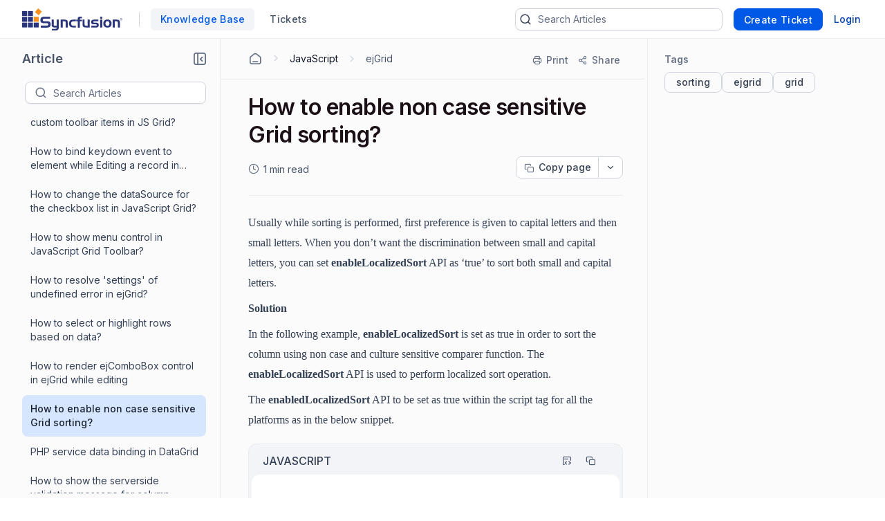

--- FILE ---
content_type: text/html; charset=utf-8
request_url: https://support.syncfusion.com/kb/article/3209/how-to-enable-non-case-sensitive-grid-sorting?isInternalRefresh=False
body_size: 21195
content:


<!DOCTYPE html>
<html lang="en-US">
<head>
        <script>(function (w, d, s, l, i) { w[l] = w[l] || []; w[l].push({ 'gtm.start': new Date().getTime(), event: 'gtm.js' }); var f = d.getElementsByTagName(s)[0], j = d.createElement(s), dl = l != 'dataLayer' ? '&l=' + l : ''; j.async = true; j.src = 'https://www.googletagmanager.com/gtm.js?id=' + i + dl; f.parentNode.insertBefore(j, f); })(window, document, 'script', 'dataLayer', 'GTM-W8WD8WN');</script>

    <!-- <link rel="preconnect" href="https://fonts.googleapis.com" crossorigin /> -->
    <link rel="preconnect" href="https://www.googletagmanager.com" crossorigin />
    <!-- <link rel="preconnect" href="https://storage.googleapis.com" crossorigin /> -->


    <!-- <link rel="dns-prefetch" href="https://fonts.googleapis.com" /> -->
    <link rel="dns-prefetch" href="https://www.googletagmanager.com" />
    <!-- <link rel="dns-prefetch" href="https://storage.googleapis.com" /> -->
    <link rel="dns-prefetch" href="https://fonts.gstatic.com" />

        <link rel="preconnect" href="https://cdn.bolddesk.com/customer-app/2026/1/22/iwceb04kxy9es1u0xlk3" crossorigin />
        <link rel="dns-prefetch" href="https://cdn.bolddesk.com/customer-app/2026/1/22/iwceb04kxy9es1u0xlk3">

    <meta http-equiv="Content-Type" content="text/html; charset=utf-8" />
    <meta name=viewport content="width=device-width, initial-scale=1">
        <meta name="title" content="How to enable non case sensitive JavaScript Grid sorting? | Syncfusion" />
        <meta name="description" content="This knowledge base explains about how to enable non case sensitive Grid sorting programmatically in JavaScript." />


        <meta property="og:url" content="https://support.syncfusion.com/kb/article/3209/how-to-enable-non-case-sensitive-grid-sorting">
        <meta name="twitter:url" content="https://support.syncfusion.com/kb/article/3209/how-to-enable-non-case-sensitive-grid-sorting">

    <meta property="og:type" content="Article" />

        <meta property="og:title" content="How to enable non case sensitive Grid sorting? | Syncfusion">
        <meta name="twitter:title" content="How to enable non case sensitive Grid sorting? | Syncfusion">

        <meta property="og:description" content="This knowledge base explains about how to enable non case sensitive Grid sorting programmatically in JavaScript.">
        <meta name="twitter:description" content="This knowledge base explains about how to enable non case sensitive Grid sorting programmatically in JavaScript.">

        <meta name="twitter:card" content="summary" />

        <meta property="og:image" content="https://cdn.syncfusion.com/content/images/company-logos/Syncfusion_Logo_Image.png">
        <meta name="twitter:image" content="https://cdn.syncfusion.com/content/images/company-logos/Syncfusion_Logo_Image.png">

    <meta property="twitter:card" content="Summary" />

        <link rel="canonical" href="https://support.syncfusion.com/kb/article/3209/how-to-enable-non-case-sensitive-javascript-grid-sorting" />

        <title>How to enable non case sensitive Grid sorting?</title>

    <!-- <link href="https://fonts.googleapis.com/css2?family=Roboto:wght@300;400;500;700&display=swap" rel="preload" as="style" onload="this.rel='stylesheet'"> -->
    <link rel="preload" as="style" onload="this.rel='stylesheet'" href="https://cdn.bolddesk.com/css/bootstrap_5_3_2_v1.min.css">
    <link rel="icon" type="image/x-icon" href="https://cdn.bolddesk.com/org%2Fc999e160-c285-4d6c-bb55-8469d8857c68%2Fimages%2Ffavicon_3b390a6d.ico?generation=1637384656893390&amp;alt=media">


        <link rel="preload" as="style" onload="this.rel='stylesheet'" href="https://cdn.bolddesk.com/org%2Fc999e160-c285-4d6c-bb55-8469d8857c68%2Fcustomfiles%2Fcustomcss_91e3d08a.css?generation=1761289908838583&amp;alt=media">

    

    
        <link href="https://cdn.bolddesk.com/customer-app/2026/1/22/iwceb04kxy9es1u0xlk3/css/google-font-apis.min.css" rel="preload" as="style" onload="this.rel='stylesheet'">
             <link rel="stylesheet" href="https://cdn.bolddesk.com/customer-app/2026/1/22/iwceb04kxy9es1u0xlk3/css/kb/articleDetails.min.css" />
        <link href="https://cdn.bolddesk.com/customer-app/2026/1/22/iwceb04kxy9es1u0xlk3/css/layout.min.css" rel="preload" as="style" onload="this.rel='stylesheet'" />
            <link href="https://cdn.bolddesk.com/customer-app/2026/1/22/iwceb04kxy9es1u0xlk3/css/bds_kb_29_2_4.min.css" rel="preload" as="style" onload="this.rel='stylesheet'" />

        <link rel="preload" as="script" href="https://cdn.bolddesk.com/customer-app/2026/1/22/iwceb04kxy9es1u0xlk3/js/syncfusion.ej2-base.min.js" />
        <link rel="preload" as="script" href="https://cdn.bolddesk.com/customer-app/2026/1/22/iwceb04kxy9es1u0xlk3/js/syncfusion.ej2-core.min.js" />
        <link rel="preload" as="script" href="https://cdn.bolddesk.com/customer-app/2026/1/22/iwceb04kxy9es1u0xlk3/js/syncfusion.ej2-rest.min.js" />
        <link rel="preload" as="script" href="https://cdn.bolddesk.com/customer-app/2026/1/22/iwceb04kxy9es1u0xlk3/js/syncfusion.ej2-navigations.min.js" />
        <link rel="preload" as="script" href="https://cdn.bolddesk.com/customer-app/2026/1/22/iwceb04kxy9es1u0xlk3/js/vendor.min.js" />
        <link rel="preload" as="script" href="https://cdn.bolddesk.com/customer-app/2026/1/22/iwceb04kxy9es1u0xlk3/js/common.min.js" />
        <link rel="preload" as="script" href="https://cdn.bolddesk.com/customer-app/2026/1/22/iwceb04kxy9es1u0xlk3/js/theme.min.js" />
    
        <link rel="preload" as="script" href="https://cdn.bolddesk.com/customer-app/2026/1/22/iwceb04kxy9es1u0xlk3/js/layout.min.js" />
        <link rel="preload" as="script" href="https://cdn.bolddesk.com/customer-app/2026/1/22/iwceb04kxy9es1u0xlk3/js/header.min.js" />
    

    
    

    

        
        <link rel="stylesheet" href="https://cdn.bolddesk.com/css/highlightjs_v1.min.css" media="print" onload="this.media='all'">
        <noscript><link rel="stylesheet" href="https://cdn.bolddesk.com/css/highlightjs_v1.min.css"></noscript>
    


    <style>

        .e-avatar.e-avatar-small {
            font-size: 0.8em;
        }

        .e-avatar.e-avatar-circle {
            border-radius: 50%;
        }

        .e-avatar {
            -ms-flex-line-pack: center;
            align-content: center;
            -ms-flex-align: center;
            align-items: center;
            background-color: #bcbcbc;
            background-position: center;
            background-repeat: no-repeat;
            background-size: cover;
            border-radius: 5px;
            color: #fff;
            display: -ms-inline-flexbox;
            display: inline-flex;
            font-family: "Inter", "Roboto", "Segoe UI", "GeezaPro", "DejaVu Serif", "sans-serif", "-apple-system", "BlinkMacSystemFont";
            font-size: 1em;
            font-weight: 400;
            height: 3em;
            -ms-flex-pack: center;
            justify-content: center;
            overflow: hidden;
            position: relative;
            width: 3em;
        }


        .hr-line {
            border: 0.5px solid lightgrey;
            background: lightgray;
            width: 100%;
        }
        
        .e-dark-mode .comment-summary .comments-detail-summary *:not(a):not(a *):not(.ignore-color):not(code):not(code *),
        .e-dark-mode .comments-summary .comments-detail-summary *:not(a):not(a *):not(.ignore-color):not(code):not(code *),
        .e-dark-mode .articles-comments-summary-container .comments-detail-summary *:not(a):not(a *):not(.ignore-color):not(code):not(code *) {
          /*background-color: transparent !important; */

        }

        .e-dark-mode .articles-comments-summary-container .comments-detail-summary *:not(a):not(a *):not(.ignore-color):not(code):not(code *) {
            background-color: transparent !important;
            color: inherit !important;
        }
        
        .e-dark-mode .comment-summary .comments-detail-summary a *,
        .e-dark-mode .comments-summary .comments-detail-summary a *,
        .e-dark-mode .articles-comments-summary-container .comments-detail-summary a * {
          color: var(--color-sf-text-link-color) !important;
        }

        pre.highlight:not(.highlight-color) * {
            color: inherit !important;
            background-color: transparent !important;
            font-weight: unset !important;
        }

        .flex {
            display: flex;
        }

        .flex-horizontal {
            display: flex;
            flex-direction: row;
        }

        .hide {
            display: none;
        }

        .title-bg {
            color: #1C1017;
            font-size: 32px;
            font-weight: 600;
            letter-spacing: -.48px;
            line-height: 40px;
            margin-bottom: 12px;
            overflow-wrap: break-word;
        }

        .brand-name {
          color: #101828;
          font-size: 18px;
          font-weight: 600;
          letter-spacing: -.07px;
          line-height: 28px;
          margin: auto;
          overflow: hidden;
          text-align: center;
          text-overflow: ellipsis;
          white-space: nowrap;
        }
        
        .brand-name-style {
          overflow: hidden;
        }

        .e-dark-mode .title-bg {
            color: #FFFFFF;
        }

        .e-dark-mode .brand-name {
            color: #f5f5f6;
        }

        [dir="rtl"] .title-bg {
            text-align: right;
        }


        .d-none {
            display: none;
        }
    </style>

</head>

<body style="
      --theme-color: #4e33a0;
      --theme-accent: ;
      --header-background-color:  #150055;
      --header-font-color:  #fff;
      --header-font-style:  Inter, Roboto, -apple-system, BlinkMacSystemFont, 'Segoe UI', 'Helvetica Neue', sans-serif;
      --body-background-color: var(--color-sf-bg-primary);
      --primary-color:  rgba(0,0,0,0.87);
      --secondary-color:  rgba(0,0,0,0.54);
      --footer-background-color:  #f1f1f1;
      --footer-font-color:  #3d3d3d;
      --link-color: ;
      --link-hover-color: ;
      font-family: Inter, Roboto, -apple-system, BlinkMacSystemFont, 'Segoe UI', 'Helvetica Neue', sans-serif !important; --color-sf-bg-primary: #fff; --color-sf-text-primary: #101828; --color-sf-bg-secondary-alt: #f9fafb;
      ">
        <noscript><iframe src="https://www.googletagmanager.com/ns.html?id=GTM-W8WD8WN" height="0" width="0" style="display:none;visibility:hidden"></iframe></noscript>
    <div id="overlay"></div>
    <div id="toast-message-container"></div>
    <div id="spinner"></div>
    <div id="img-preview-model" class="image-preview" tabindex="0" onclick="previewClickCheck(event)">
        <div class="preview-container">
            <div class="flex-horizontal download-close-icon action-element">
                <div class="image-preview-button" onclick="imageDownload()">
                    <span id="img-preview-download" class="hd-icon hd-download"></span>
                </div>
                <div class="image-preview-button" onclick="imagePreviewClose()">
                    <span id="img-preview-close"
                          class="hd-icon hd-close" style="font-size: 14px"></span>
                </div>
            </div>
            <div class='image-header-part'>
                <div class="header-element flex-horzontal">
                </div>
                <div class="preview-img-div">
                    <img id="img-preview" onerror="imgOrAudioErrorCheck()" />
                    <audio controls id="audio-preview" autoplay onloadedmetadata="audioDownloadCheck()" onerror="audioErrorCheck()" style="display: none">
                        <source id="audio-preview-source"/>
                    </audio>
                </div>
            </div>
        </div>
    </div>
    <div id="confirm-dialog"></div>
    <div id="delete-dialog"></div>
    <div id="upload-failed-dialog"></div>

        <input type="hidden" id="request-verification-token"
               name="RequestVerificationToken" value="CfDJ8NnO5A_-DupNmQo1SWjxkia6cR8ynm2xfbe5A6GaIbXBeXsxNM1FnyrBx84WsZ88n7AZIPMl-EhKLj-wPHR5JuNBFCxmbqO_fAsF0sOD8lNR6RC3QSiTyTsTr3cuowzikxMaKDNXNbSi_ZwMoaIpHpE">


<div class="container">
    <header class="app-header-container flex" style="width: 100%">
        <div class="row header" id="header-section" style="width: 100%">
            <div class=" padding-left-0 padding-right-0">
                <div class="header-content flex-horizontal width-100" style="justify-content: start">
                    <div class="header-title flex-horizontal" style="width: 55%;">
                            <a href=https://www.syncfusion.com/ aria-label="custom logo link" class="custom-logo-link flex-align-center flex">
                                <img src="https://cdn.bolddesk.com/org%2Fc999e160-c285-4d6c-bb55-8469d8857c68%2Fimages%2Fsyncfusion_logo_f761bba5.svg?generation=1637388005355090&amp;alt=media" alt="custom logo" class="custom-logo" height="32" />
                            </a>

                        <span id="brand-separator" class="brand-separator separator-custom-line hide"></span>

                                <a id='kb_tab' class="ticket-support cursor-pointer ellipsis no-wrap font-500  hide" href='/en-US/kb'>
                                    <span data-title="Knowledge Base">Knowledge Base</span>
                                </a>
                                <a id='ticket_tab' class="ticket-support cursor-pointer font-500 hide ticket-text-margin ms-2 me-2" href='/en-US/support/tickets'>
                                  <div class="ellipsis no-wrap">
                                    <span data-title="Tickets">Tickets</span>
                                  </div>
                                </a>


                    </div>
                    <div id="header_view" style="width: 45%;" class="flex-horizontal d-none  header-view">
                        <div class="header-content-alignment flex-align-center flex">
                                <div id="ticket-kb-search" class="search-ticket e-input-group">
                                    <span class="e-input-group-icon bd-icon bd-icon-search"></span>
                                    <input type="text" autocomplete="off" id="searchbox" placeholder="Search Tickets" class="e-input"/>
                                    <span class="e-input-group-icon e-clear-icon d-none"></span>
                                </div>


                        </div>
                            <div class="flex-align-center flex">
                                    <div class="create-ticket-btn-web-view">
                                        <div class="create-new-ticket font-500">
                                            <a href="/en-US/support/tickets/create" class="e-control e-btn e-primary e-btn-bigger p-0" data-ripple="true"
                                               id="anonymousCreateTicket" style="max-width: 135px;">
                                                <div class="ellipsis create-ticket-font create-ticket-text no-wrap">
                                                    <span class="e-btn-text" data-title="Create Ticket">
                                                        Create Ticket
                                                    </span>
                                                </div>
                                            </a>
                                        </div>
                                    </div>  
                                
                                <div class="create-ticket-btn-web-view">
                                    <div class="create-new-ticket font-500 ellipsis no-wrap login-btn-web-view">
                                        <a href="/en-US/support/id/authorize?ReturnUrl=https://support.syncfusion.com/kb/article/3209/how-to-enable-non-case-sensitive-grid-sorting" rel="noopener nofollow noreferrer" data-ripple="true" id="login-button" class="link"
                                           data-title="Login">
                                            Login
                                        </a>
                                    </div>
                                </div>
                            </div>
                    </div>
                    <div class="d-none mt-1 ps-2" style="width: 65%;" id="header_mobile_view">
                                <div id="tab-create-btn" class="create-ticket-btn-web-view d-none">
                                    <div class="create-new-ticket font-500" style="margin:0 20px;">
                                        
                                            <a href="/en-US/support/tickets/create" class="e-control e-btn e-primary e-btn-bigger pt-0 pb-0 ps-0 pe-3" data-ripple="true"
                                                id="mobileCreateTicket" style="max-width: 135px;">
                                                <div class="e-btn-text create-ticket-font pe-0 ellipsis no-wrap" style="line-height: 14px;">
                                                    <span data-title=" Create Ticket">Create Ticket</span>
                                                </div>
                                            </a>
                                        
                                    </div>
                                </div>
                        <i id="mobile-menu-option-icon" class="hd-icon hd-menu font-14" style="align-self: center;"></i>
                    </div>
                </div>
            </div>
        </div>
    </header>
</div>

<div id="login-popup" class="hide">
    <div class="profile-popup">
        <div class="logged-user-media-query">
            <div class="logged-user-container">
                <div class="font-14 logged-user ellipsis no-wrap">
                    <span data-title="">
                        
                    </span>
                </div>
                <div class=" font-13 logged-user-mail ellipsis no-wrap">
                    <span data-title="">
                        
                    </span>
                </div>
            </div>
        </div>
        <div>
                <div class="profile-content flex">
                        <a href="/en-US/profile" class="full-width font-14 inline-flex profile-flex-direction">My Profile</a>
                </div>

        </div>
        <div class=" profile-content flex logout-btn">
            <a href="/support/id/logout" id="logoutportal" class="full-width font-14 inline-flex profile-flex-direction" style="text-decoration: none">Sign Out</a>
        </div>
    </div>
</div>

<div id="language-popup" class="hide">
        <div id="language-enabled" class="language-inner-popup">
        </div>
</div>

<div id="mobile_view_header" class="d-none">
    <div class="mobile-view-header hide-kb">
        <div class="flex-vertical">
                    <a id="mobile_ticket_tab" href="/en-US/support/tickets" class="tab-mobile-view p-3">
                        <div class="hd-icon hd-tick no-padding"></div>
                        <div class="tab-text">Tickets</div>
                    </a>
                    <a id="mobile_kb_tab" href="/en-US/kb" class="tab-mobile-view  active-tab p-3">
                        <div class="hd-icon hd-tick no-padding"></div>
                        <div class="tab-text">Knowledge Base</div>
                    </a>


                <a id="mobile_login_tab" href="/en-US/support/id/authorize?ReturnUrl=https://support.syncfusion.com/kb/article/3209/how-to-enable-non-case-sensitive-grid-sorting" rel="noopener nofollow noreferrer" class="tab-mobile-view p-3">
                    <div class="hd-icon hd-tick ms-1 me-3 no-padding"></div>
                    <div class="tab-text">Login</div>
                </a>

                <span class="border-top"></span>
                <div id="mobile-create-btn" class="create-ticket-btn-web-view pb-4" style="padding-top: 12px;">
                    <div class="create-new-ticket font-500" style="margin:0 20px;">
                        <a href="/en-US/support/tickets/create" class="e-control e-btn e-primary e-btn-bigger no-padding" data-ripple="true"
                            id="popupCreateTicket" style="width: 100%;">
                            <div class="e-btn-text create-ticket-font" style="line-height: 36px;">
                                Create Ticket
                            </div>
                        </a>

                    </div>
                </div>
        </div>
    </div>
</div>

<div id="list-view" style="display: none">

</div>

<script>
    localStorage.timeZone = `&#x2B;05:30:00`;
    localStorage.timeFormat = `hh:mm aa`;
    localStorage.dateFormat = `MMM dd, yyyy`;
    localStorage.timeZoneShortCode = `IST`;
    localStorage.loggedUserId = `0`;
    localStorage.loggedUserEmail = ``;
    localStorage.orgData = `{"OrgId": "3","Host": "support.syncfusion.com", "IsTrail": "False", "PlanName": "Enterprise" ,"BrandId": "6"}`
    window.isAgent = false;
</script>
        <div class="app-root">
            <div class="article-progress-bar hide" id="article-progress-bar"></div>
            <div class="app-banner-container" id="banner_div">
                

                

                


            </div>

            




    <div class="article-detail-container flex" id="article-detail-container" style="height: 100%; min-height: 1000px">
            <aside id="article-list-sidebar" style="display: none">
            <div class="sidebar-container">
                <div id="back-page-btn" class="hide">
                    <div class="back-button">
                            <a href="/kb" class="e-control e-btn e-primary e-outline e-btn-bigger back-button-container" data-ripple="true"
                               id="kbHome">
                                <span class="e-btn-text">
                                    <span class="bd-icon bd-icon-backarrow"></span>
                                    BACK TO HOME
                                </span>
                            </a>

                    </div>
                    <div class="flex pt-2 side-header-article" style="align-items:center; margin-top: 0 !important; margin-bottom: 16px;">
                        <div class="no-wrap ellipsis">
                            <span class="sidebar-title" attr.data-title="Article">Article<span>
                        </div>
                        <div class="align-right">
                            <div class="collapse-icon-container cursor-pointer" aria-label="Collapse" role="button" tabindex="0">
                                <div class="bd-icon bd-icon-collapse-1" data-non-elliptical="true" data-title="Collapse"></div>
                            </div>
                        </div>
                    </div>
                    <div class="back-page flex" style="align-items:center">
                        <div id="treeview-search-container" class="flex-vertical" style="width: 100%">
                            <div class="ps-2">
                                <span style="display: none; float: right" id="categorylist-sidebar-close"><i class="hd-icon hd-close" style="font-size: 14px"></i></span>
                            </div>
                            <div id="treeview-search" class="e-input-group">
                                <span class="e-input-group-icon bd-icon bd-icon-search"></span>
                                <input type="text" autocomplete="off" id="treeview-searchbox" class="e-input" />
                            </div>
                        </div>
                    </div>
                </div>
                <div id="title-list-view" class="list-sidebar hide">
                </div>
                <div id="no-article-found-container" style="padding: 25px; margin: 0 12px; font-size: 14px" class="hide">
                    No articles found
                </div>
                <div id="list-loadmore-container" class="ps-5 pt-3 pb-3 d-none">
                    <button id="list-loadmore" class="list-comment-loadmore"></button>
                </div>
                <div id="article-list-shimmer" class="fetch-shimmer" style="position: relative; margin-top:20px;width: calc(100% - 47px);">
                    <div class="shimmer-property-wrapper mt-0">
                        <div class="property-label title-shimmer-bg title-shimmer-detail" style="height: 24px; width: 64%; border-radius: 5px; margin-bottom: 27px;"></div>
                        <div class="property-input animate mt-0 width-80"></div>
                    </div>
                    <div class="shimmer-property-wrapper" style="opacity: 0.6;">
                        <div class="property-label animate width-60"></div>
                        <div class="property-input animate mt-0 width-80"></div>
                        <div class="property-label animate width-60"></div>
                    </div>
                    <div class="shimmer-property-wrapper" style="opacity: 0.4;">
                        <div class="property-input animate mt-0 width-80"></div>
                        <div class="property-label animate width-60"></div>
                    </div>
                </div>
            </div>
             <div style="display: none; align-self: center;" id="articlelist-sidebar-close">
                <span class="detail-sidebar-close">
                    <i class="hd-icon hd-close" style="font-size: 11px"></i>
                </span>
             </div>
        </aside>
        <div class="width-100" style="width: 100%">
            <div class="table-contents-container hide">
                <div aria-label="Expand" role="button" tabindex="0" id="toggle-right-sidebar-container" class="expand-or-collapse-icon cursor-pointer hide toggle-right-sidebar-container">
                    <span class="bd-icon bd-icon-expand-1" data-non-elliptical="true" data-title="Expand"></span>
                </div>
                <div class="table-of-content-text hide font-16 no-wrap ellipsis" style="width:40px;">
                    <span data-title="Articles in this section">Articles in this section</span>
                </div>
                </div>
            <div class="flex-horizontal kb-detail-padding" style="width: 100%">
                    <div id="sidebar-container" class="article-detail-sidebar-container" style="display: block;"></div>
                
                <div id="article-detail-view" class="article-detail-view" style="height: auto; flex: 1">
                    <div aria-label="Collapse" role="button" tabindex="0"  class="collapse-icon-container hide d-none" >
                        <div class="bd-icon bd-icon-chevronleft" data-non-elliptical="true" data-title="Collapse"></div>
                    </div>

                    <div id="article-rightsidebar-container" class="flex-horizontal">
                        <div class="custom-width" id="article-description-view"  >
                            <div class="article-content-section"  style="width: calc(100% - 5px)">
                                    <div class="flex-horizontal">
                                        <div class="hide mt-2  mb-3 e-btn" id="articlelist-sidebar-mobile-view"><i class="bd-icon bd-icon-unorderedlist font-16"></i><span class="category-secton-mob">Category / Section</span></div>
                                        <!-- <div class="detail-search">
                                    






    <link href="https://cdn.bolddesk.com/customer-app/2026/1/22/iwceb04kxy9es1u0xlk3/css/kb/kbSearch.min.css" rel="stylesheet" />




<div id="kb-search-container" class="search-article e-input-group">
    <div class="flex search-container-ele">
        <span class="e-input-group-icon bd-icon bd-icon-search"></span>
        <input type="text" autocomplete="off" id="kbhome-searchbox" placeholder="Search Articles" class="e-input" />
        <span class="e-input-group-icon e-clear-icon pe-2 d-none"></span>
    </div>

    <div id="filter-container" class="hide border-left flex filter-container-border-radius">
        <div id="category-filter-elements" style="width: 100%" class="flex">
            <div id="category-dropdown-wrapper" class="flex" style="width: 80%">
                <input type="text" tabindex="0" id='category-dropdown' />
                <div class="category-text-container no-wrap ellipsis">
                    <span id="category-text" data-title="All Categories">All Categories</span>
                </div>
            </div>
            <div class="hide" id="searchCategoryFilter">
                <i id="filter-icon" class="bd-icon bd-icon-chevrondown"></i>
            </div>
        </div>

    </div>

</div>


<div id="searchlist-element" style="display: none;">

        <div id="ai-container-home">
            <div id="ai-search-child-container"></div>
            <div id="ai-search-results"> Search Results</div>
        </div>
    <div id="searchlist-element-content"></div>
</div>

                                </div> -->
                                    </div>
                                    <div id="Article-description-details">
                                        


<div class="breadcrumb-container secondary-bottom-border flex-horizontal align-items-center">
    <div class="flex-horizontal pb-2 hide" id="kb-share-options-container-mobile-view">
    </div>
    <ol class="list-breadcrumb">
            <li class="flex-horizontal pb-1">
                <a href="/kb" class="breadcrumb-with-section ellipsis no-wrap bd-icon bd-icon-home-agent primary-font-color" aria-label="Home Agent"></a>
                <div class="bd-icon bd-icon-chevronright"></div>
            </li>

                    <li class="flex-horizontal pb-1">
                        <a href="/kb/retiredproducts/category/94" class="breadcrumb-with-section ellipsis no-wrap primary-font-color"><span data-title="JavaScript"> JavaScript</span></a>
                        <div class="bd-icon bd-icon-chevronright"></div>
                    </li>
                    <li class="flex-horizontal ellipsis no-wrap pb-1">
                        <a href="/kb/retiredproducts/section/551" class="ellipsis no-wrap primary-font-color" style="text-decoration: none">
                            <span data-title="ejGrid">
                                ejGrid
                            </span>
                        </a>
                    </li>
    </ol>
    <div class="flex-horizontal right-sidebar-fixed-elements hide align-right" style="flex-wrap:wrap;"
        id="kb-share-options-container">
        <button id="print-option" class="flex-horizontal print-ele mt-1"
            aria-label="Print">
            <span class="bd-icon bd-icon-printer"></span>
            <div class="print-text no-wrap ellipsis" style="font-size:14px">
                <span data-title="Print">Print</span>
            </div>
        </button>
            <button id="share-more-container" class="share-more-container mt-1 flex-horizontal"
                aria-label="Share">
                <span class="bd-icon bd-icon-share"></span>
                <div class="print-text no-wrap ellipsis" style="font-size:14px">
                    <span data-title="Share">Share</span>
                </div>
                <ul id="sharemenu-list"></ul>
            </button>
    </div>
</div>

<div class="article-content-container padding-top-20px">

<div id="article-title-container" class="secondary-bottom-border">
    <h1 class="article-title title-bg">
        How to enable non case sensitive Grid sorting?
    </h1>
    <div class="date-field-container flex-horizontal d-none">
            <div id="readDuration" class="flex-horizontal d-none pe-1">
                <span class="bd-icon bd-icon-clock"></span>
                <span class="read-duration"></span>
            </div>
        <div class="flex copy-dropdown-container">
            <button id="copy-dropdown"></button>
        </div>
    </div>
</div>

<div id="inthis-page-mobileview">
</div>

<div class="articles-description-container article-description-content-overwrite pt-4">
    <div id="article-description" class=" article-description  e-rte-content">
        <span><div class="Section0"><p style="text-align:left;page-break-inside:auto;page-break-after:auto;page-break-before:auto;margin-top:0pt;margin-bottom:6pt;"><span style="font-family:Segoe UI;font-size:12pt;text-transform:none;font-weight:normal;font-style:normal;font-variant:normal;">Usually while sorting is performed, </span><span style="font-family:Segoe UI;font-size:12pt;text-transform:none;font-weight:normal;font-style:normal;font-variant:normal;">first preference is given to capital letters and then small letters. When you </span><span style="font-family:Segoe UI;font-size:12pt;text-transform:none;font-weight:normal;font-style:normal;font-variant:normal;">don&#8217;t</span><span style="font-family:Segoe UI;font-size:12pt;text-transform:none;font-weight:normal;font-style:normal;font-variant:normal;"> want </span><span style="font-family:Segoe UI;font-size:12pt;text-transform:none;font-weight:normal;font-style:normal;font-variant:normal;">the </span><span style="font-family:Segoe UI;font-size:12pt;text-transform:none;font-weight:normal;font-style:normal;font-variant:normal;">discrimination between small an</span><span style="font-family:Segoe UI;font-size:12pt;text-transform:none;font-weight:normal;font-style:normal;font-variant:normal;">d capital letters, you can set </span><span style="font-family:Segoe UI;font-size:12pt;text-transform:none;font-weight:bold;font-style:normal;font-variant:normal;">enableLocalizedSort</span><span style="font-family:Segoe UI;font-size:12pt;text-transform:none;font-weight:normal;font-style:normal;font-variant:normal;"> API as </span><span style="font-family:Segoe UI;font-size:12pt;text-transform:none;font-weight:normal;font-style:normal;font-variant:normal;">&#8216;</span><span style="font-family:Segoe UI;font-size:12pt;text-transform:none;font-weight:normal;font-style:normal;font-variant:normal;">true</span><span style="font-family:Segoe UI;font-size:12pt;text-transform:none;font-weight:normal;font-style:normal;font-variant:normal;">&#8217;</span><span style="font-family:Segoe UI;font-size:12pt;text-transform:none;font-weight:normal;font-style:normal;font-variant:normal;"> to sort both small and capital letters.</span></p>
<p style="text-align:left;page-break-inside:auto;page-break-after:avoid;page-break-before:auto;margin-top:0pt;margin-bottom:6pt;"><span style="font-family:Segoe UI;font-size:12pt;text-transform:none;font-weight:bold;font-style:normal;font-variant:normal;">Solution</span></p>
<p style="text-align:left;page-break-inside:auto;page-break-after:auto;page-break-before:auto;margin-top:0pt;margin-bottom:6pt;"><span style="font-family:Segoe UI;font-size:12pt;text-transform:none;font-weight:normal;font-style:normal;font-variant:normal;">In the following example, </span><span style="font-family:Segoe UI;font-size:12pt;text-transform:none;font-weight:bold;font-style:normal;font-variant:normal;">enableLocalizedSort</span><span style="font-family:Segoe UI;font-size:12pt;text-transform:none;font-weight:normal;font-style:normal;font-variant:normal;"> </span><span style="font-family:Segoe UI;font-size:12pt;text-transform:none;font-weight:normal;font-style:normal;font-variant:normal;">is set </span><span style="font-family:Segoe UI;font-size:12pt;text-transform:none;font-weight:normal;font-style:normal;font-variant:normal;">as true in order to sort the column </span><span style="font-family:Segoe UI;font-size:12pt;text-transform:none;font-weight:normal;font-style:normal;font-variant:normal;">using</span><span style="font-family:Segoe UI;font-size:12pt;text-transform:none;font-weight:normal;font-style:normal;font-variant:normal;"> non case and culture sensitive comparer function</span><span style="font-family:Segoe UI;font-size:12pt;text-transform:none;font-weight:normal;font-style:normal;font-variant:normal;">.</span><span style="font-family:Segoe UI;font-size:12pt;text-transform:none;font-weight:normal;font-style:normal;font-variant:normal;"> </span><span style="font-family:Segoe UI;font-size:12pt;text-transform:none;font-weight:normal;font-style:normal;font-variant:normal;">The </span><span style="font-family:Segoe UI;font-size:12pt;text-transform:none;font-weight:bold;font-style:normal;font-variant:normal;">enableLocalizedSort</span><span style="font-family:Segoe UI;font-size:12pt;text-transform:none;font-weight:normal;font-style:normal;font-variant:normal;"> </span><span style="font-family:Segoe UI;font-size:12pt;text-transform:none;font-weight:normal;font-style:normal;font-variant:normal;">API </span><span style="font-family:Segoe UI;font-size:12pt;text-transform:none;font-weight:normal;font-style:normal;font-variant:normal;">is used to perform localized </span><span style="font-family:Segoe UI;font-size:12pt;text-transform:none;font-weight:normal;font-style:normal;font-variant:normal;">sort operation.</span></p>
<p style="text-align:left;page-break-inside:auto;page-break-after:auto;page-break-before:auto;margin-top:0pt;margin-bottom:6pt;"><span style="font-family:Segoe UI;font-size:12pt;text-transform:none;font-weight:normal;font-style:normal;font-variant:normal;">The </span><span style="font-family:Segoe UI;font-size:12pt;text-transform:none;font-weight:bold;font-style:normal;font-variant:normal;">enabledLocalizedSort</span><span style="font-family:Segoe UI;font-size:12pt;text-transform:none;font-weight:normal;font-style:normal;font-variant:normal;"> API to be set as true within the script tag for all the platforms</span><span style="font-family:Segoe UI;font-size:12pt;text-transform:none;font-weight:normal;font-style:normal;font-variant:normal;"> as in the below snippet</span><span style="font-family:Segoe UI;font-size:12pt;text-transform:none;font-weight:normal;font-style:normal;font-variant:normal;">.</span></p>
<div class="codesnippet"><pre class="language-javascript highlight">&lt;script type=&quot;text/javascript&quot;&gt;
&nbsp;&nbsp;&nbsp;&nbsp;$(function () {// Document is ready.
&nbsp;&nbsp;&nbsp;&nbsp;&nbsp;&nbsp;&nbsp;&nbsp;ej.support.enableLocalizedSort = true
&lt;/script&gt;
</pre></div><p style="text-align:left;page-break-inside:auto;page-break-after:auto;page-break-before:auto;line-height:normal;margin-top:0pt;margin-bottom:6pt;">
</p><p style="text-align:left;page-break-inside:auto;page-break-after:auto;page-break-before:auto;margin-top:0pt;margin-bottom:6pt;"><span style="font-family:Segoe UI;font-size:12pt;text-transform:none;font-weight:bold;font-style:normal;font-variant:normal;">Grid rendering code</span></p>
<p style="text-align:left;page-break-inside:auto;page-break-after:avoid;page-break-before:auto;margin-top:0pt;margin-bottom:6pt;"><span style="font-family:Segoe UI;font-size:12pt;text-transform:none;font-weight:bold;font-style:normal;font-variant:normal;">JS</span></p>
<div class="codesnippet"><pre class="language-javascript highlight">&lt;div id=&quot;Grid&quot;&gt;&lt;/div&gt;
&lt;script type=&quot;text/javascript&quot;&gt;
&nbsp;&nbsp;&nbsp;&nbsp;$(function () {// Document is ready.
&nbsp;&nbsp;&nbsp;&nbsp;&nbsp;&nbsp;&nbsp;&nbsp;&nbsp;&nbsp;&nbsp;&nbsp;$(&quot;#Grid&quot;).ejGrid({
&nbsp;&nbsp;&nbsp;&nbsp;&nbsp;&nbsp;&nbsp;&nbsp;&nbsp;&nbsp;&nbsp;&nbsp;dataSource: window.gridData,
&nbsp;&nbsp;&nbsp;&nbsp;&nbsp;&nbsp;&nbsp;&nbsp;&nbsp;&nbsp;&nbsp;&nbsp;allowSorting: true,
&nbsp;&nbsp;&nbsp;&nbsp;&nbsp;&nbsp;&nbsp;&nbsp;&nbsp;&nbsp;&nbsp;&nbsp;sortSettings: { sortedColumns: [{ field: &quot;CustomerID&quot;, direction: ej.sortOrder.Ascending }]},
&nbsp;&nbsp;&nbsp;&nbsp;&nbsp;&nbsp;&nbsp;&nbsp;&nbsp;&nbsp;&nbsp;&nbsp;allowPaging: true
&nbsp;&nbsp;&nbsp;&nbsp;&nbsp;&nbsp;&nbsp;&nbsp;&nbsp;&nbsp;&nbsp;&nbsp;columns: [
&nbsp;&nbsp;&nbsp;&nbsp;&nbsp;&nbsp;&nbsp;&nbsp;&nbsp;&nbsp;&nbsp;&nbsp;&nbsp;&nbsp;&nbsp;&nbsp;&nbsp;&nbsp;&nbsp;&nbsp;&nbsp;&nbsp;&nbsp;&nbsp;&nbsp;&nbsp;&nbsp;&nbsp;&nbsp;&nbsp;&nbsp;&nbsp;&nbsp;&nbsp;&nbsp;&nbsp;&nbsp;&nbsp;{ field: &quot;OrderID&quot;, headerText: &quot;Order ID&quot;, isPrimaryKey: true, textAlign: ej.TextAlign.Right, width: 100 },
&nbsp;&nbsp;&nbsp;&nbsp;&nbsp;&nbsp;&nbsp;&nbsp;&nbsp;&nbsp;&nbsp;&nbsp;&nbsp;&nbsp;&nbsp;&nbsp;&nbsp;&nbsp;&nbsp;&nbsp;&nbsp;&nbsp;&nbsp;&nbsp;&nbsp;&nbsp;&nbsp;&nbsp;&nbsp;&nbsp;&nbsp;&nbsp;&nbsp;&nbsp;&nbsp;&nbsp;&nbsp;&nbsp;{ field: &quot;CustomerID&quot;, headerText: &quot;Customer ID&quot;, width: 130 },
&nbsp;&nbsp;&nbsp;&nbsp;&nbsp;&nbsp;&nbsp;&nbsp;&nbsp;&nbsp;&nbsp;&nbsp;&nbsp;&nbsp;&nbsp;&nbsp;&nbsp;&nbsp;&nbsp;&nbsp;&nbsp;&nbsp;&nbsp;&nbsp;&nbsp;&nbsp;&nbsp;&nbsp;&nbsp;&nbsp;&nbsp;&nbsp;&nbsp;&nbsp;&nbsp;&nbsp;&nbsp;&nbsp;{ field: &quot;Freight&quot;, headerText: &quot;Freight&quot;, textAlign: ej.TextAlign.Right, width: 100, format: &quot;{0:C}&quot; },
&nbsp;&nbsp;&nbsp;&nbsp;&nbsp;&nbsp;&nbsp;&nbsp;&nbsp;&nbsp;&nbsp;&nbsp;&nbsp;&nbsp;&nbsp;&nbsp;&nbsp;&nbsp;&nbsp;&nbsp;&nbsp;&nbsp;&nbsp;&nbsp;&nbsp;&nbsp;&nbsp;&nbsp;&nbsp;&nbsp;&nbsp;&nbsp;&nbsp;&nbsp;&nbsp;&nbsp;&nbsp;&nbsp;{ field: &quot;ShipCountry&quot;, headerText: &quot;ShipCountry&quot;, width: 100 }
&nbsp;&nbsp;&nbsp;&nbsp;&nbsp;&nbsp;&nbsp;&nbsp;&nbsp;&nbsp;&nbsp;&nbsp;]
&nbsp;&nbsp;&nbsp;&nbsp;});
&nbsp;&nbsp;&nbsp;&nbsp;});
&lt;/script&gt;
</pre></div><p style="text-align:left;page-break-inside:auto;page-break-after:avoid;page-break-before:auto;margin-top:6pt;margin-bottom:6pt;"><span style="font-family:Segoe UI;font-size:12pt;text-transform:none;font-weight:bold;font-style:normal;font-variant:normal;">MVC</span></p>
<div class="codesnippet"><pre class="language-html highlight">[In View]
@(Html.EJ().Grid&lt;object&gt;(&quot;Grid&quot;)
&nbsp;&nbsp;&nbsp;&nbsp;&nbsp;&nbsp;.Datasource((IEnumerable&lt;object&gt;)ViewBag.datasource)
&nbsp;&nbsp;&nbsp;&nbsp;&nbsp;&nbsp;.AllowSorting()
&nbsp;&nbsp;&nbsp;&nbsp;&nbsp;&nbsp;.SortSettings(sort =&gt; sort.SortedColumns(col =&gt; col.Field(&quot;CustomerID&quot;).Direction(SortOrder.Ascending).Add()))
&nbsp;&nbsp;&nbsp;&nbsp;&nbsp;&nbsp;.AllowPaging()
&nbsp;&nbsp;&nbsp;&nbsp;&nbsp;&nbsp;.Columns(col =&gt;
&nbsp;&nbsp;&nbsp;&nbsp;&nbsp;&nbsp;&nbsp;&nbsp;{
&nbsp;&nbsp;&nbsp;&nbsp;&nbsp;&nbsp;&nbsp;&nbsp;&nbsp;&nbsp;&nbsp;&nbsp;col.Field(&quot;OrderID&quot;).HeaderText(&quot;Order ID&quot;).Width(75).Add();
&nbsp;&nbsp;&nbsp;&nbsp;&nbsp;&nbsp;&nbsp;&nbsp;&nbsp;&nbsp;&nbsp;&nbsp;col.Field(&quot;CustomerID&quot;).HeaderText(&quot;Customer ID&quot;).Width(110).Add();
&nbsp;&nbsp;&nbsp;&nbsp;&nbsp;&nbsp;&nbsp;&nbsp;&nbsp;&nbsp;&nbsp;&nbsp;col.Field(&quot;Freight&quot;).HeaderText(&quot;Freight&quot;).Width(75).Add();
&nbsp;&nbsp;&nbsp;&nbsp;&nbsp;&nbsp;&nbsp;&nbsp;&nbsp;&nbsp;&nbsp;&nbsp;col.Field(&quot;ShipCountry&quot;).HeaderText(&quot;Ship Country&quot;).Width(110).Add();
&nbsp;&nbsp;&nbsp;&nbsp;&nbsp;&nbsp;&nbsp;&nbsp;})
) 
</pre></div><p style="text-align:left;page-break-inside:auto;page-break-after:avoid;page-break-before:auto;margin-top:6pt;margin-bottom:6pt;"><span style="font-family:Segoe UI;font-size:12pt;text-transform:none;font-weight:bold;font-style:normal;font-variant:normal;">ASP.NET</span></p>
<div class="codesnippet"><pre class="language-html highlight">[aspx]
&lt;ej:Grid ID=&quot;OrdersGrid&quot; runat=&quot;server&quot; AllowPaging=&quot;True&quot; AllowSorting=&quot;True&quot;&gt; 
&nbsp;&nbsp;&nbsp;&nbsp;&nbsp;&nbsp;&nbsp;&nbsp;&nbsp;&nbsp;  &lt;SortedColumns&gt;&lt;ej:SortedColumn Field=&quot;CustomerID&quot; Direction=&quot;Ascending&quot; /&gt;&lt;/SortedColumns&gt;    
&nbsp;&nbsp;&nbsp;&nbsp;&nbsp;&nbsp;&nbsp;&nbsp;&nbsp;&nbsp;&nbsp;&nbsp;&lt;Columns&gt;
&nbsp;&nbsp;&nbsp;&nbsp;&nbsp;&nbsp;&nbsp;&nbsp;&nbsp;&nbsp;&nbsp;&nbsp;&nbsp;&nbsp;&nbsp;&nbsp;&lt;ej:Column Field=&quot;OrderID&quot; HeaderText=&quot;Order ID&quot; IsPrimaryKey=&quot;True&quot; /&gt;                
&nbsp;&nbsp;&nbsp;&nbsp;&nbsp;&nbsp;&nbsp;&nbsp;&nbsp;&nbsp;&nbsp;&nbsp;&nbsp;&nbsp;&nbsp;&nbsp;&lt;ej:Column Field=&quot;EmployeeID&quot; HeaderText=&quot;Employee ID&quot; /&gt;
&nbsp;&nbsp;&nbsp;&nbsp;&nbsp;&nbsp;&nbsp;&nbsp;&nbsp;&nbsp;&nbsp;&nbsp;&nbsp;&nbsp;&nbsp;&nbsp;&lt;ej:Column Field=&quot;Freight&quot; HeaderText=&quot;Freight&quot; Format=&quot;{0:C}&quot; /&gt;                
&nbsp;&nbsp;&nbsp;&nbsp;&nbsp;&nbsp;&nbsp;&nbsp;&nbsp;&nbsp;&nbsp;&nbsp;&nbsp;&nbsp;&nbsp;&nbsp;&lt;ej:Column Field=&quot;ShipCity&quot; HeaderText=&quot;Ship City&quot; /&gt;
&nbsp;&nbsp;&nbsp;&nbsp;&nbsp;&nbsp;&nbsp;&nbsp;&nbsp;&nbsp;&nbsp;&nbsp;&lt;/Columns&gt;
&lt;/ej:Grid&gt;  
&nbsp;
</pre></div><p style="text-align:left;page-break-inside:auto;page-break-after:auto;page-break-before:auto;margin-top:6pt;margin-bottom:6pt;"><span style="font-family:Segoe UI;font-size:12pt;text-transform:none;font-weight:normal;font-style:normal;font-variant:normal;">The following screenshot illustrates the output.</span></p>
<p class="No-Spacing" style="font-family: calibri;font-size: 11pt;font-style: normal;font-variant: normal;font-weight: normal;line-height: normal;margin-bottom: 0pt;margin-top: 0pt;page-break-after: avoid;page-break-before: auto;page-break-inside: auto;text-align: left;text-transform: none;"><img src="http://www.syncfusion.com/uploads/user/kb/js/js-5841/js-5841_img1.png" width="624" height="226" alt="C:\Users\ragavee\Desktop\image48_53.png"></p>
<p class="Caption" style="color: #44546a;font-family: calibri;font-size: 9pt;font-style: italic;font-variant: normal;font-weight: normal;line-height: normal;margin-bottom: 10pt;margin-top: 0pt;page-break-after: auto;page-break-before: auto;page-break-inside: auto;text-align: left;text-transform: none;"><span style="font-family:Segoe UI;font-size:9pt;text-transform:none;font-weight:normal;font-style:italic;font-variant:normal;">&nbsp;Localized sort operation</span></p>
</div></span>
    </div>
</div>
<div class="article-attachment-container pt-4 d-none" id="kb-attachment-container">
    <div class="sidebar-headers">
        Attachments
    </div>
    <div class="attachment-section">
    </div>
</div>

    <div id="satisfication-container" style="min-height: 100px">
        <div class="satisfication-container">
                <div id="question-container" style="min-height: 100px">

                    <div class="satisfy-message satisfy-fonts" style="direction: ltr;"> Did you find this information helpful?</div>
                    <div class="satisfy-icon satisfy-fonts flex-horizontal">
                        <div role="button" tabindex="0" id="like-icon" class="e-btn d-flex align-items-center" aria-label="Yes">
                                <span class="bd-icon bd-icon-tick24"></span>
                            <span class="satisfy-text"> Yes </span>
                        </div>
                        <div role="Button" tabindex="0" id="dislike-icon" class="e-btn d-flex align-items-center" aria-label="No">
                                <span class="bd-icon bd-icon-close"></span>
                            <span class="satisfy-text">  No </span>
                        </div>
                    </div>

                </div>
                <div id="like-feedback-dialog" class="hide px-3">
                    <div class="like-feedback-content">
                        <div class="flex-horizontal justify-content-between align-items-baseline">
                            <div class="align-left">
                                <label class="mb-0 ellipsis no-wrap like-popup-title">
                                    <span class="pb-1 font-500 font-16 like-feedback-title-text"></span>
                                </label>
                            </div>
                            <div class="align-right cursor-pointer" id="close-icon-like">
                                <span class="bd-icon bd-icon-close font-20"></span>
                            </div>
                        </div>
                        <div class="comments-container-like">
                            <div class="mt-3">
                                <div class="mb-0 no-wrap ellipsis comments-container-like-header">
                                    <span class="pb-1 font-500 font-14 comments-container-like-text padding-bottom-6 secondary-text-color"></span>
                                </div>
                                <div class="col no-padding mt-1">
                                    <div id="comment-field-element-like">
                                        <textarea id="like-feedback-comment" class="e-input" rows="5"></textarea>
                                        <div class="custom-error mt-1">
                                            <span class="e-error"></span>
                                        </div>
                                    </div>
                                </div>
                            </div>
                        </div>
                            <div class="email-container-like" id="email-container-like">
                                <div class="mt-3">
                                    <div class="mb-0">
                                        <span class="font-500 font-14 email-container-like-text padding-bottom-6 secondary-text-color"></span>
                                        <span class="e-error hide" id="email-required-indicator"> *</span>
                                    </div>
                                    <div class="col no-padding mt-1">
                                        <div id="email-field-element-like">
                                            <input id="like-feedback-email" class="e-input" type="email">
                                            <div class="custom-error mt-1">
                                                <span class="e-error"></span>
                                            </div>
                                        </div>
                                    </div>
                                </div>
                            </div>
                    </div>
                    <div class="feedback-bottom-like flex-horizontal">
                        <div class="align-right button-section">
                            <button class="e-btn e-flatb e-btn-normal margin-right-12 margin-left-12" data-ripple="true" id="cancel-like-dialog">
                                <div class="no-wrap ellipsis">
                                    <span class="e-btn-text cancel-button"></span>
                                </div>
                            </button>
                            <button class="e-btn e-flatb e-btn-normal e-primary" disabled data-ripple="true" id="submit-like-feedback">
                            <div class="no-wrap ellipsis">
                                <span class="e-btn-text submit-button"></span>
                            </div>
                            </button>
                        </div>
                    </div>
                </div>
            <div id="thanks-container" class="thanks-bg hide">
                <div class="thanks-message satisfy-fonts flex-horizontal">

                   <span class="feedback-successmsg font-20 bd-icon bd-icon-ok"></span>
                    <div class="feedback-successmsg" style="overflow-wrap: anywhere;">We appreciate you taking the time to provide us with your feedback. Thank you for helping us make our articles even better!</div>
                </div>

            </div>
            <div id="kb-dialog-container" class="hide dialog-container" style="width: 100%;">
                <div class="help-message mb-3">
                    Help us improve this page
                </div>
                <div class="custom-error mb-3">
                    <span id="mandatory-field-error" class="e-error hide"> Please provide feedback or comments</span>
                </div>
                <div id="feedback-option" class="flex-vertical pt-1 feedback-container checkbox-text">
                </div>
                <div class="pt-3 help-container">
                    <label class="mb-0">
                        <span class="custom-field-label pb-1">Comments</span>
                        <span id="comments-label" class="e-error hide"> * </span>
                    </label>
                    <div class="col no-padding">
                        <div id="comment-field-element">
                            <textarea id="help-comments" rows="5"></textarea>
                            <div class="custom-error">
                                <span class="e-error"></span>
                            </div>
                        </div>
                    </div>
                </div>
                <div id="dislike-email-field">
                    <div class="pt-4">
                        <label class="mb-0">
                            <span class="custom-field-label pb-1">Email</span>
                            <span class="e-error"> * </span>
                        </label>
                        <div class="col no-padding">
                            <div id="email-field-element">
                                <input id="dislike-email" class="e-input" type="email">
                                <div class="custom-error">
                                    <span class="e-error"></span>
                                </div>

                            </div>
                        </div>
                    </div>
                </div>
                <div id="createTicketOption" class="pt-3 checkbox-text">
                </div>
                <div class="feedback-bottom align-right">
                    <button class="e-btn e-flatb e-btn-normal padding-left-0 padding-right-0 no-wrap ellipsis" data-ripple="true"
                            id="cancel-dialog" style="margin-bottom: 10px">
                        <span class="e-btn-text cancel-button px-1" data-title="Cancel">
                            Cancel
                        </span>
                    </button>
                    <button class="e-btn e-flatb e-btn-normal submit-button" data-ripple="true"
                            id="submit-feedback" style="margin-bottom: 10px;">
                            <div class="no-wrap ellipsis"></div>
                    </button>
                </div>
            </div>

        </div>
    </div>


<div id="tags-container-mobile-view">
</div>


<div class="description-seperator mt-3"></div>

</div>

<script id="partial_view_script">
    var articleTagsList = [];
    var allowToComment = null;
    var articlecommentsCount = null;
    var currentTranslationId = 3092;
    var externalReferenceId = "2978";
    var currentTitle = "How to enable non case sensitive Grid sorting?";
</script>

                                    </div>
                                    <div class="article-comments-container">
                                    <div id="article-description-shimmer" class="fetch-shimmer hide">
                                        <div class="shimmer-property-wrapper mt-2">
                                            <div class="breadscrumb-shimmer">
                                                <div class="property-input animate"></div>
                                                <div class="breadscrumb-arrow" style="width:12px; margin: 4px 8px 0;">
                                                    <div class="arrow-shimmer-input"></div>
                                                </div>
                                                <div class="heading-shimmer animate"></div>
                                            </div>
                                            <div class="property-label title-shimmer-bg title-shimmer-detail mt-0 android-shimmer-title" style="height: 20px; width: 100%; margin-bottom: 14px; border-radius: 5px;"></div>
                                            <div class="property-label title-shimmer-bg title-shimmer-detail mt-0" style="height: 20px; width: 50%; margin-bottom: 22px; border-radius: 5px;"></div>
                                            <div class="d-flex align-items-center margin-bottom-40">
                                                <div class="avatar-shimmer animate"></div>
                                                <div class="info-content-shimmer-published animate"></div>
                                                <div class="avatar-shimmer animate"></div>
                                                <div class="info-content-shimmer-time animate"></div>
                                                <div class="avatar-shimmer animate"></div>
                                                <div class="info-content-shimmer-update animate"></div>
                                            </div>
                                        </div>
                                        <div class="shimmer-property-wrapper mt-0">
                                            <div class="property-input animate mt-0"></div>
                                            <div class="property-input animate m-0" style="width: 65%;"></div>
                                        </div>
                                    </div>

                                        <div id="related-articles-container" class="hide" style="margin-top: 40px;">

                                        </div>
                                        <div id="related-articles-shimmer" class="fetch-shimmer" style="margin-left: 0px; margin-top: 37px;">
                                            <div class="shimmer-property-wrapper margin-bottom-40">
                                                <div class="property-label title-shimmer-bg title-shimmer-detail" style="height: 22px; width: 30%; margin-bottom: 27px;"></div>
                                                <div class="property-label animate" style="width: 100%;"></div>
                                                <div class="property-input animate" style="width: 100%;"></div>
                                                <div class="property-input animate" style="width: 80%;"></div>
                                                <div class="property-input animate mb-0" style="width: 55%;"></div>
                                            </div>
                                        </div>
                                        <div id="recently-viewed-container" class="hide" style="margin-top: 40px;">

                                        </div>
                                        <div id="recently-viewed-shimmer" class="fetch-shimmer" style="height: 22px">
                                            <div class="shimmer-property-wrapper">
                                                <div class="property-label title-shimmer-bg title-shimmer-detail" style="height: 22px; width: 30%; margin-bottom: 27px;"></div>
                                            </div>
                                            <div class="shimmer-property-wrapper">
                                                <div class="property-label animate"></div>
                                                <div class="property-input animate" style="width: 65%;"></div>
                                                <div class="property-input animate" style="width: 44%;"></div>
                                            </div>
                                        </div>

                                    <div id="related-articles-container-mobileview">

                                    </div>
                                    <div id="related-articles-shimmer-mobileview">

                                    </div>

                                    <div id="recently-viewed-container-mobileview">

                                    </div>
                                    <div id="recently-viewed-shimmer-mobileview">
                                    </div>

                                    <div class="flex-vertical" id="contact-support-container" style="display: none; text-align:center;" >
                                        <div class="print-text ps-0 contact-support-text" style="margin:0 auto">Didn&#x27;t find an answer?
                                                <a href="/support/tickets/create" rel="noopener noreferrer" target="_blank" style="width: auto;" class="contact-support-link" data-ripple="true">
                                                    <span class="e-btn-text">
                                                        Contact Support
                                                    </span>
                                                    <span class="bd-icon bd-icon-fullpage"></span>
                                                </a>

                                        </div>
                                    </div>

                                    <div id="contact-support-mobileview">

                                    </div>

                                        <div id="comments-container" class="d-none">
                                            <div class="article-reply-container" id="article-replies-section">
                                                <div class="col-xs-12 col-sm-12 col-md-12 col-lg-12 article-reply flex-vertical no-padding">
                                                    <div id="article-comments-header" class="article-replies-content">
                                                        <span class="no-replies" id="article-reply-header">Comments</span>
                                                            <span class="no-replies" id="article-comments-count">(0)</span>

                                                    </div>

                                                        <div id="rte-section-container" class="hide">
                                                            <div class="pt-3 pb-3 primary-text sign-in-text" style="overflow-wrap: anywhere;">Please&nbsp;<a href="https://support.syncfusion.com/support/id/authorize?ReturnUrl=https://support.syncfusion.com/kb/article/3209/how-to-enable-non-case-sensitive-grid-sorting" class="signin-text link">Sign In</a>&nbsp;to leave a comment</div>
                                                            <div id="commentsection">

                                                            </div>
                                                        </div>



                                                </div>
                                            </div>

                                            <div>
                                                <div class="col-xs-12 col-sm-12 col-md-12 col-lg-12 article-comments flex-container no-padding flex-vertical">
                                                    <div id="article-comments-update" style="display: none">
                                                        <div id="articlecommentscardlayout">
                                                        </div>
                                                    </div>
                                                    <div id="article-comments-shimmer" class="fetch-shimmer hide">
                                                        <div class="shimmer-chat-wrapper shimmer-chat-list mx-0 px-0">
                                                            <div class="shimmer-chat-img">
                                                                <div class="shimmer-img-placeholder shimmer-placeholder shimmer-chat-avatar"></div>
                                                                <div class="shimmer-chat-img shimmer-img-placeholder shimmer-placeholder shimmer-user-name"></div>
                                                            </div>
                                                            <div class="shimmer-chat-img">
                                                                <div class="shimmer-img-placeholder shimmer-placeholder shimmer-chat-avatar-transparent"></div>
                                                                <div class="shimmer-chat-img shimmer-img-placeholder shimmer-placeholder shimmer-user-time-details"></div>
                                                            </div>
                                                            <div class="shimmer-chat-img shimmer-full-width">
                                                                <div class="shimmer-chat-img shimmer-img-placeholder shimmer-placeholder shimmer-chat-first-line"></div>
                                                            </div>
                                                            <div class="shimmer-chat-img shimmer-full-width">
                                                                <div class="shimmer-chat-img shimmer-img-placeholder shimmer-placeholder shimmer-third-line"></div>
                                                            </div>
                                                        </div>
                                                        <div class="shimmer-chat-wrapper shimmer-chat-list mx-0 px-0">
                                                            <div class="shimmer-chat-img">
                                                                <div class="shimmer-img-placeholder shimmer-placeholder shimmer-chat-avatar"></div>
                                                                <div class="shimmer-chat-img shimmer-img-placeholder shimmer-placeholder shimmer-user-name"></div>
                                                            </div>
                                                            <div class="shimmer-chat-img">
                                                                <div class="shimmer-img-placeholder shimmer-placeholder shimmer-chat-avatar-transparent"></div>
                                                                <div class="shimmer-chat-img shimmer-img-placeholder shimmer-placeholder shimmer-user-time-details"></div>
                                                            </div>
                                                            <div class="shimmer-chat-img shimmer-full-width">
                                                                <div class="shimmer-chat-img shimmer-img-placeholder shimmer-placeholder shimmer-chat-first-line"></div>
                                                            </div>
                                                            <div class="shimmer-chat-img shimmer-full-width">
                                                                <div class="shimmer-chat-img shimmer-img-placeholder shimmer-placeholder shimmer-third-line"></div>
                                                            </div>
                                                        </div>
                                                    </div>
                                                    <div id="loader-container" class="flex-align-center pt-3" style="padding-bottom: 75px; width: 100%; text-align: center; display: none">
                                                        <hr id="article-comments-hr" class="articlecomments-hr-load">
                                                        <button id="commentsLoadMore" style="visibility: hidden"></button>
                                                    </div>
                                                </div>
                                            </div>
                                        </div>
                                    </div>
                            </div>                            
                        </div>
                                <div id="rightSidebarElement" class="p-0">
                                <div id="right-sidebar-container" class="right-sidebar-element">
                                    <div id="static-container" class="hide">

                                            <div id="inthis-page-container">
                                            </div>

                                            <div id="tags-container" style="display: none;">
                                            </div>

                                    </div>
                                        <div id="static-shimmer" class="fetch-shimmer shimmer-alignment" style="margin-left: 16px; margin-top: 38px;">
                                            <div class="shimmer-property-wrapper">
                                                <div class="d-flex">
                                                    <div class="property-label animate width-22 shimmer-sub-title"></div>
                                                    <div class="property-label animate width-22"></div>
                                                </div>
                                            </div>
                                            <div class="shimmer-property-wrapper">
                                                <div class="property-label animate" style="width: 45%;"></div>
                                                <div class="divider-line right-article-shimmer"></div>
                                                <div class="property-input animate width-80" style="margin-top: 14px;"></div>
                                                <div class="property-input animate width-60 margin-top-18"></div>
                                                <div class="property-input animate width-80 margin-top-18"></div>
                                            </div>
                                            <div class="shimmer-property-wrapper">
                                                <div class="property-label animate" style="width: 45%;"></div>
                                                <div class="divider-line right-article-shimmer"></div>
                                                <div class="d-flex" style="margin-top: 14px;">
                                                    <div class="property-input animate width-50 property-input-margin"></div>
                                                    <div class="property-input animate width-50"></div>
                                                </div>
                                                <div class="property-input animate width-50 margin-top-18"></div>
                                            </div>
                                        </div>

                                </div>
                                </div>
                    </div>
                    <div id="access-denied-container" class="fallback-container flex-vertical hide">
                        <div class="align-center">
                            <div id="fallback-image-container" class='fallback-image access-denied-page' style="margin-top: 50px;">
                                <img width="350" height="250" loading="lazy" src="https://cdn.bolddesk.com/customer-app/images/access_denied_v1.png" alt="Access denied" />
                            </div>
                            <div class='fallback-message fallback-msg-color pt-3'>
                                <h5>Access denied</h5>
                            </div>
                        </div>
                    </div>

                </div>
            </div>

        </div>
    </div>

<script>
    function hideImageLoader(eve) {
        const id = eve.currentTarget.getAttribute('id');
        const ele = id ? document.querySelector(`#article-description #${id}`) : null
        if (id && ele) {
            const loaderEle = ele?.previousElementSibling?.classList.contains('image-loader-outer') ? ele.previousElementSibling : null;
            if (loaderEle) {
                loaderEle.remove();
            }
            ele.classList.remove('image-loader-default-width');
        }
    }
    function renderImageLoader(isInternal) {
        const element = document.getElementById('article-description');
        if (element) {
            const iframeEle = element.querySelectorAll('iframe:not([allowfullscreen]');
            if (iframeEle.length > 0) {
                iframeEle.forEach((ele) => {
                    if (ele.getAttribute("src").includes("https://www.youtube.com")) {
                        const centerEle = document.createElement('center');
                        const iframeEle = document.createElement('iframe');
                        const iframeHeight = ele.getAttribute("height");
                        const iframeWidth = ele.getAttribute("width");
                        const title = ele.getAttribute("title");
                        centerEle.appendChild(iframeEle);
                        iframeEle.setAttribute('referrerpolicy', 'strict-origin-when-cross-origin')
                        iframeEle.src = ele.getAttribute("src");
                        iframeEle.setAttribute("allowfullscreen", "");
                        iframeEle.setAttribute('referrerpolicy', 'strict-origin-when-cross-origin')
                        iframeEle.setAttribute("allow", "accelerometer; clipboard-write; encrypted-media; gyroscope; picture-in-picture");
                        iframeEle.setAttribute("spellcheck", "false");
                        iframeEle.setAttribute("frameborder", "0");
                        iframeEle.setAttribute("height", iframeHeight);
                        iframeEle.setAttribute("width", iframeWidth);
                        iframeEle.setAttribute("loading", "lazy");
                        if (title) {
                            iframeEle.setAttribute("title", title);
                        }
                        ele.parentElement.appendChild(centerEle);
                        ele.remove();
                    }
                });
            }
        const iframeMinEle = Array.from(element.querySelectorAll('iframe[allow]'));
        if(iframeMinEle.length > 0){
            iframeMinEle.forEach((ele)=>{
                const allowAttributeValue = ele.getAttribute("allow");
                ele.setAttribute('referrerpolicy', 'strict-origin-when-cross-origin')
                ele.src = ele.src;
                if(allowAttributeValue.includes('autoplay')){
                    ele.setAttribute("allow", allowAttributeValue.replace(/autoplay;/i, ""))
                }
            })
        }
        }
        needFullWidth = true;
        const imageCollection = element.querySelectorAll('img');
        const isDevice = false;
        if (imageCollection.length > 0) {
            let j;
            for (j = 0; j < imageCollection.length; j++) {
                imageCollection[j].removeAttribute('crossorigin');
                const loaderEle = document.createElement('div');
                loaderEle.classList.add('image-loader-outer');
                
                if (imageCollection[j].classList.contains('e-imgbreak')) {
                    loaderEle.classList.add('e-rte-image','e-imgbreak');
                    loaderEle.style.boxShadow = 'none';
                } else if (imageCollection[j].classList.contains('e-imginline')) {
                    loaderEle.classList.add('e-rte-image','e-imginline');
                    loaderEle.style.boxShadow = 'none';
                } else if(imageCollection[j].classList.contains('e-imgleft')) {
                    loaderEle.classList.add('e-rte-image','e-imgleft');
                    loaderEle.style.boxShadow = 'none';
                } else if(imageCollection[j].classList.contains('e-imgcenter')) {
                    loaderEle.classList.add('e-rte-image','e-imgcenter');
                    loaderEle.style.boxShadow = 'none';
                } else if(imageCollection[j].classList.contains('e-imgright')) {
                    loaderEle.classList.add('e-rte-image','e-imgright');
                    loaderEle.style.boxShadow = 'none';
                }

                loaderEle.innerHTML = `<div class='image-loader-inner'></span>`;
                imageCollection[j].parentElement.insertBefore(loaderEle, imageCollection[j]);
                imageCollection[j].classList.add('image-loader-default-width');
                imageCollection[j].setAttribute('id', `article_img_${j}`);
                if(isInternal) {
                    bindRemoveImageLoader();
                }
            }
        }
        window.addEventListener('load', ()=> {
            bindRemoveImageLoader();
        })
    }

    renderImageLoader(false);

    function bindRemoveImageLoader() {
        const element = document.getElementById('article-description');
         needFullWidth = true;
        const imageCollection = element.querySelectorAll('img');
        const isDevice = false;
        if (imageCollection.length > 0) {
            let j;
            for (j = 0; j < imageCollection.length; j++) {
                if (imageCollection[j].complete && imageCollection[j].naturalWidth > 0) {
                    const loaderEle = imageCollection[j]?.previousElementSibling?.classList.contains('image-loader-outer') ? imageCollection[j].previousElementSibling : null
                    if (loaderEle) {
                        loaderEle.remove();
                    }
                    imageCollection[j].classList.remove('image-loader-default-width');
                    imageCollection[j].style.height = 'auto';
                    imageCollection[j].style.maxWidth = isDevice ? '250px' : '350px';
                    if (needFullWidth) {
                        imageCollection[j].classList.add('image-element-maxwidth');
                    } else {
                        imageCollection[j].classList.add('image-element-width');
                    }
                } else {
                    const onLoad = (e) => {
                        hideImageLoader(e);
                        const target = e.currentTarget;
                        target.style.maxWidth = isDevice ? '250px' : '350px';
                        if (needFullWidth) {
                            target.classList.add('image-element-maxwidth');
                        } else {
                            target.classList.add('image-element-width');
                        }
                        target.style.height = 'auto';
                        target.removeEventListener('load', onLoad);
                    };
                    imageCollection[j].addEventListener('load', onLoad, { once: true });
                }
                const onError = (e) => {
                    hideImageLoader(e);
                    e?.currentTarget?.removeEventListener('error', onError);
                };
                imageCollection[j].addEventListener('error', onError, { once: true });
            }
        }
    }
</script>


            
<footer class="app-footer-container">
    <div class="row container-fluid no-padding" id="app-footer" style="width: 100%;">
        <div class="col-xs-12 col-sm-12 col-md-12 col-lg-12 footer-align" style="width: 100%">
            <div class="footer-content inline-flex">
                    <a href="https://www.syncfusion.com/copyright" rel="noopener noreferrer" target="_blank" class="footer-left-content"> &copy; 2026 All Rights Reserved  </a>
            </div>
            <span class="footer-separator-line"></span>
            <div class="footer-right-content mobile-footer-content inline-flex no-wrap">
                    <a href="https://www.syncfusion.com/legal/website-terms-of-use" rel="noopener noreferrer" target="_blank"> Terms of Use </a>
                    <span class="separator"></span>
                    <a href="https://www.syncfusion.com/legal/privacy-policy" rel="noopener noreferrer" target="_blank"> Privacy Policy </a>
                    <span class="separator"></span>
                    <a href="https://www.syncfusion.com/legal/cookie-policy" rel="noopener noreferrer" target="_blank"> Cookie Policy </a>
            </div>
                <div class="footer-right-content inline-flex align-right no-wrap footer-powered-by p-0">
                    <a href="https://www.bolddesk.com/?utm_source=support_portal&utm_medium=referral&utm_campaign=support_portal_referral" rel="noopener noreferrer" target="_blank" class="font-500">Help Desk Software</a>&nbsp;
                    <span> by</span>&nbsp;
                    <a href="https://www.bolddesk.com/?utm_source=support_portal&utm_medium=referral&utm_campaign=support_portal_referral" rel="noopener noreferrer" target="_blank" class="font-500">BoldDesk</a>
                </div>
        </div>
    </div>
</footer>

        </div>
        <script>
            window.orgSettingsList = {"TimeZoneId":1,"TimeZoneOffset":"+05:30:00","TimeZoneName":"India Standard Time","TimeZoneShortCode":"IST","WindowsTimeZoneId":"","IANATimeZoneName":"Asia/Kolkata","DateFormatId":2,"DateFormat":"MMM dd, yyyy","TimeFormatId":1,"TimeFormat":"hh:mm aa","Language":"","LanguageId":0,"SortReplyId":0,"TicketLayoutId":0,"DefaultTicketViewId":0,"TicketPerPageCount":0,"AutoAssignTicketOnSolve":false,"ThemeColors":{"SidebarThemeColor":""},"CdnUrl":null,"LogoUrl":"https://cdn.bolddesk.com/org%2Fc999e160-c285-4d6c-bb55-8469d8857c68%2Fimages%2Fsyncfusion_logo_f761bba5.svg?generation=1637388005355090&alt=media","FaviconUrl":"https://cdn.bolddesk.com/org%2Fc999e160-c285-4d6c-bb55-8469d8857c68%2Fimages%2Ffavicon_3b390a6d.ico?generation=1637384656893390&alt=media","LogoLinkbackUrl":"https://www.syncfusion.com/","PortalName":"Syncfusion","DisplayPortalName":false,"CanUserControlAvailabilityStatus":false,"UploadFileSize":20971520,"AllowedFileExtensions":"","CopyRightUrl":"https://www.syncfusion.com/copyright","TermsOfUseUrl":"https://www.syncfusion.com/legal/website-terms-of-use","PrivacyPolicyUrl":"https://www.syncfusion.com/legal/privacy-policy","CookiePolicyUrl":"https://www.syncfusion.com/legal/cookie-policy","BannerMessage":"","GoogleAnalyticsId":"G-41J4HFMX1J","CustomerPasswordPolicy":{"IsDefault":true,"UseAtleastOneNumber":true,"MinimumCharLength":8,"UseLowerCase":true,"UseUpperCase":true,"UseSpecialCharacters":true,"PasswordExpiry":{"IsEnabled":false,"ExpiryDateCount":0},"PasswordHistory":{"IsEnabled":false,"Range":0},"PolicyVersion":0},"AttachmentRequiredAuthentication":true,"OrgOwnerId":0,"MultipleContactGroup":true,"IncludePoweredBy":true,"CustomCss":"https://storage.googleapis.com/cdn-bolddesk/org/c999e160-c285-4d6c-bb55-8469d8857c68/custom_style_syncfusion_brand_v1.css","CustomJs":"https://storage.googleapis.com/cdn-bolddesk/org/c999e160-c285-4d6c-bb55-8469d8857c68/custom_script_syncfusion_brand_v4.js","AttachmentDownloadTypeId":1,"AutoSuggestArticlesInTicket":false,"UTCTimeZoneName":"","DefaultMessageFilterId":2,"IsMultiLanguageEnabled":false,"DefaultLanguage":"en-US","CustomerPortalEnabledLanguages":"","SupportedLanguages":"","PortalDefaultLanguage":"","DisabledFeatures":[],"CcConfiguration":{"IsCcEnabled":true,"IsCCEnabledinEmail":true,"IsCCEnabledInCustomerPortal":true,"AllowContactCreationFromEmail":true,"AllowContactCreationFromCustomerPortal":true},"GoogleTagsId":"GTM-W8WD8WN","ClosedTicketStatusConfig":{"FallbackStatusId":2,"NeedToCreateFollowUpTicketOnEndUserReply":false},"CustomCssUrl":"https://cdn.bolddesk.com/org%2Fc999e160-c285-4d6c-bb55-8469d8857c68%2Fcustomfiles%2Fcustomcss_91e3d08a.css?generation=1761289908838583&alt=media","CustomJsUrl":"https://cdn.bolddesk.com/org%2Fc999e160-c285-4d6c-bb55-8469d8857c68%2Fcustomfiles%2Fcustomjs_315e765a.js?generation=1768307295310301&alt=media","ThemeSetting":{"ThemeId":0,"ThemeColor":"#0565ff"},"IsMultipleTicketFormEnabled":true,"RestrictClosingTicketViaCustomerPortal":false,"DefaultActivityViewId":0,"ActivityPerPageCount":0,"IsScheduledMeetingEnabled":false,"BccEmails":"","AllowUnauthenticatedUserToCreateTicket":false,"IsInlineAttachmentRequiresAuthentication":false,"IsCustomerPortalCsatEnabled":true,"RestrictCcUsersFromUpdatingTicket":false,"EnableAIAssistSearchInKbModule":false,"ContactPrimaryFields":[],"ActivityLayoutId":0,"RestrictUpdatingTicketTitleAndDeletingMessagesOrFilesInCustomerPortal":false,"StartDayOfTheWeek":0,"DefaultChatViewId":1,"IsHippaComplaint":false,"IsOnBoardingDetailUpdated":false,"ModuleGuidanceSettings":{"TicketModule":{"HasCompletedGuideTour":false,"HasCompletedQuickTips":false}},"IsGettingStartedHighlighted":false,"IsMyOrganizationViewDisabledInCustomerPortal":false,"AutoEmbedLiveChatWidget":true,"EnableHelpCenterAuthentication":true,"LiveChatWidgetId":"e4988a66-473b-4a33-8306-d856e02a1789"};
            window.userTimeZone = null;
            window.userIANATimeZoneName = null;
            window.ianaTimeZoneName = "";
            window.userId = 0;
            window.cdnAssetLink = "https://cdn.bolddesk.com/customer-app";
            //window.requestVerificationToken = 'CfDJ8NnO5A_-DupNmQo1SWjxkia6cR8ynm2xfbe5A6GaIbXBeXsxNM1FnyrBx84WsZ88n7AZIPMl-EhKLj-wPHR5JuNBFCxmbqO_fAsF0sOD8lNR6RC3QSiTyTsTr3cuowzikxMaKDNXNbSi_ZwMoaIpHpE';
            window.locale = "en-US";
            window.cdnLink = "https://cdn.bolddesk.com";
            window.themeColor = "#0565ff";
            window.cdnDynamicPath = "https://cdn.bolddesk.com/customer-app/2026/1/22/iwceb04kxy9es1u0xlk3";
        </script>
        <script>
             function setBodyAlignment() {
                const langCode = window.locale;
                window.isRtl = (langCode == 'ar' || langCode == 'he');
                if(langCode == 'ar' || langCode == 'he') {
                  document.body.setAttribute('dir', 'rtl');
                } else {
                    document.body.removeAttribute('dir', 'rtl');
                }
            }
            setBodyAlignment();

            function loadLayout() {
                const csrfToken = document.getElementById("request-verification-token").value;
                new Layout({
                    orgSettingsList: {"TimeZoneId":1,"TimeZoneOffset":"+05:30:00","TimeZoneName":"India Standard Time","TimeZoneShortCode":"IST","WindowsTimeZoneId":"","IANATimeZoneName":"Asia/Kolkata","DateFormatId":2,"DateFormat":"MMM dd, yyyy","TimeFormatId":1,"TimeFormat":"hh:mm aa","Language":"","LanguageId":0,"SortReplyId":0,"TicketLayoutId":0,"DefaultTicketViewId":0,"TicketPerPageCount":0,"AutoAssignTicketOnSolve":false,"ThemeColors":{"SidebarThemeColor":""},"CdnUrl":null,"LogoUrl":"https://cdn.bolddesk.com/org%2Fc999e160-c285-4d6c-bb55-8469d8857c68%2Fimages%2Fsyncfusion_logo_f761bba5.svg?generation=1637388005355090&alt=media","FaviconUrl":"https://cdn.bolddesk.com/org%2Fc999e160-c285-4d6c-bb55-8469d8857c68%2Fimages%2Ffavicon_3b390a6d.ico?generation=1637384656893390&alt=media","LogoLinkbackUrl":"https://www.syncfusion.com/","PortalName":"Syncfusion","DisplayPortalName":false,"CanUserControlAvailabilityStatus":false,"UploadFileSize":20971520,"AllowedFileExtensions":"","CopyRightUrl":"https://www.syncfusion.com/copyright","TermsOfUseUrl":"https://www.syncfusion.com/legal/website-terms-of-use","PrivacyPolicyUrl":"https://www.syncfusion.com/legal/privacy-policy","CookiePolicyUrl":"https://www.syncfusion.com/legal/cookie-policy","BannerMessage":"","GoogleAnalyticsId":"G-41J4HFMX1J","CustomerPasswordPolicy":{"IsDefault":true,"UseAtleastOneNumber":true,"MinimumCharLength":8,"UseLowerCase":true,"UseUpperCase":true,"UseSpecialCharacters":true,"PasswordExpiry":{"IsEnabled":false,"ExpiryDateCount":0},"PasswordHistory":{"IsEnabled":false,"Range":0},"PolicyVersion":0},"AttachmentRequiredAuthentication":true,"OrgOwnerId":0,"MultipleContactGroup":true,"IncludePoweredBy":true,"CustomCss":"https://storage.googleapis.com/cdn-bolddesk/org/c999e160-c285-4d6c-bb55-8469d8857c68/custom_style_syncfusion_brand_v1.css","CustomJs":"https://storage.googleapis.com/cdn-bolddesk/org/c999e160-c285-4d6c-bb55-8469d8857c68/custom_script_syncfusion_brand_v4.js","AttachmentDownloadTypeId":1,"AutoSuggestArticlesInTicket":false,"UTCTimeZoneName":"","DefaultMessageFilterId":2,"IsMultiLanguageEnabled":false,"DefaultLanguage":"en-US","CustomerPortalEnabledLanguages":"","SupportedLanguages":"","PortalDefaultLanguage":"","DisabledFeatures":[],"CcConfiguration":{"IsCcEnabled":true,"IsCCEnabledinEmail":true,"IsCCEnabledInCustomerPortal":true,"AllowContactCreationFromEmail":true,"AllowContactCreationFromCustomerPortal":true},"GoogleTagsId":"GTM-W8WD8WN","ClosedTicketStatusConfig":{"FallbackStatusId":2,"NeedToCreateFollowUpTicketOnEndUserReply":false},"CustomCssUrl":"https://cdn.bolddesk.com/org%2Fc999e160-c285-4d6c-bb55-8469d8857c68%2Fcustomfiles%2Fcustomcss_91e3d08a.css?generation=1761289908838583&alt=media","CustomJsUrl":"https://cdn.bolddesk.com/org%2Fc999e160-c285-4d6c-bb55-8469d8857c68%2Fcustomfiles%2Fcustomjs_315e765a.js?generation=1768307295310301&alt=media","ThemeSetting":{"ThemeId":0,"ThemeColor":"#0565ff"},"IsMultipleTicketFormEnabled":true,"RestrictClosingTicketViaCustomerPortal":false,"DefaultActivityViewId":0,"ActivityPerPageCount":0,"IsScheduledMeetingEnabled":false,"BccEmails":"","AllowUnauthenticatedUserToCreateTicket":false,"IsInlineAttachmentRequiresAuthentication":false,"IsCustomerPortalCsatEnabled":true,"RestrictCcUsersFromUpdatingTicket":false,"EnableAIAssistSearchInKbModule":false,"ContactPrimaryFields":[],"ActivityLayoutId":0,"RestrictUpdatingTicketTitleAndDeletingMessagesOrFilesInCustomerPortal":false,"StartDayOfTheWeek":0,"DefaultChatViewId":1,"IsHippaComplaint":false,"IsOnBoardingDetailUpdated":false,"ModuleGuidanceSettings":{"TicketModule":{"HasCompletedGuideTour":false,"HasCompletedQuickTips":false}},"IsGettingStartedHighlighted":false,"IsMyOrganizationViewDisabledInCustomerPortal":false,"AutoEmbedLiveChatWidget":true,"EnableHelpCenterAuthentication":true,"LiveChatWidgetId":"e4988a66-473b-4a33-8306-d856e02a1789"},
                    csrfToken: csrfToken,
                    isKbPage: true
                });
            }
            function loadHeader() {
                new Header({
                    hasKBPermission: true,
                    userId: 0,
                    profileImageUrl: null
                });
            }
            document.getElementById('overlay').style.display = 'none';
        </script>
     <script defer>
            function addQueryParam(sourceURL, key, value) {
                const href = new URL(sourceURL);
                href.searchParams.append(key, decodeURIComponent(value));
                return href.href;
            }

            function removeParam(key, sourceURL) {
                const href = new URL(sourceURL);
                href.searchParams.delete(key);
                return href.href;
            }

            function appendQueryParamInURL(url) {
                window.history.replaceState({}, '', url);
            }

            function hasParam(key, url) {
                const href = new URL(url);
                return href.searchParams.has(key);
            }

            function getParamValue(key, url) {
                const href = new URL(url);
                return href.searchParams.get(key);
            }

            function appendProperUrl(url) {
                let properUrl;
                if(hasParam('mode', url)) {
                   properUrl = removeParam("mode", url);
                   properUrl = addQueryParam(properUrl, "mode", 'dark');
                   return properUrl
                }
            }

            function setTheme() {
                let themeId;
                themeId = 0;

                document.body.style.setProperty('--color-sf-bg-primary', themeId === 1 ? "#0c111d" : "#fff");
                document.body.style.setProperty('--color-sf-text-primary', themeId === 1 ? "#f5f5f6" : "#101828");
                document.body.style.setProperty('--color-sf-bg-secondary-alt', themeId === 1 ? "#0c111d" : "#f9fafb");
                window.themeId = themeId;
                if(window.themeColor === null || window.themeColor === "" || window.themeColor === undefined) {
                     window.themeColor = '#7839ee';
                }

                if(themeId === 1) {
                    window.themeColor = '#155eef';
                }
               

                const body = document.querySelector('body');
                if (themeId) {
                    body.classList.add('e-dark-mode');
                } else {
                    if (body.classList.contains('e-dark-mode')) {
                        body.classList.remove('e-dark-mode');
                    }
                }
            }
            setTheme();
            window.setthemeColor = (color) => {
              let intervel = setInterval(function() {
                if (window.generateThemeColor) {
                    window.generateThemeColor(color);
                    clearInterval(intervel);
                }
              }, 100);
            }

            const resourceName = (locale != "en-US") ? ("resources/" + locale) : "";
            var scriptConfigs = resourceName ? [{name: resourceName}] : [];
            scriptConfigs = scriptConfigs.concat([
                { name: 'syncfusion.ej2-base' },
                { name: 'syncfusion.ej2-core' },
                { name: 'syncfusion.ej2-rest' },
                { name: 'syncfusion.ej2-navigations' },
                { name: 'vendor' },
                { name: 'common' },
                { name: 'theme' }
            ]);

            const path = location.pathname.toLowerCase();
            const isKB = path.includes("/kb");
            const needsRte = !isKB || (userId > 0);
            if (needsRte) {
                scriptConfigs = scriptConfigs.concat([
                    { name: 'syncfusion.ej2-image-editor' },
                    { name: 'syncfusion.ej2-filemanager' },
                    { name: 'syncfusion.ej2-richtexteditor' }
                ])
            }

            scriptConfigs = scriptConfigs.concat([
                { name: 'layout', callback: 'loadLayout' },
                { name: 'header', callback: 'loadHeader' }
            ])

            function loadEssentialScript() {
                loadScripts(scriptConfigs, false);
            }

            function loadScripts(scriptConfigs, subScript) {
                var isDev = !'https://cdn.bolddesk.com/customer-app/2026/1/22/iwceb04kxy9es1u0xlk3';
                var baseUrl = 'https://cdn.bolddesk.com/customer-app/2026/1/22/iwceb04kxy9es1u0xlk3/js/';

                // Split into: core deps (no callback) and feature/UI (has callback)
                var dependents = [];
                var independents = [];

                for (var i = 0; i < scriptConfigs.length; i++) {
                    var cfg = scriptConfigs[i];
                    if (cfg && cfg.callback) { independents.push(cfg); } else { dependents.push(cfg); }
                }

                function urlFor(cfg) { return baseUrl + cfg.name + (isDev ? '.js' : '.min.js'); }

                // Generic sequencer: inject in order and run per-item hook
                function processList(list, index, done) {
                    if (!list || index >= list.length) { if (done) done(); return; }
                    var cfg = list[index];
                    var s = document.createElement('script');
                        s.src = urlFor(cfg);
                        s.defer = true;
                        s.onload = function () {
                            if(cfg && cfg.callback && typeof window[cfg.callback] === 'function') {
                                try { window[cfg.callback](); processList(list, index + 1, done); } catch (e) { console.warn('Callback failed:', cfg.callback, e); }
                            } else {
                                processList(list, index + 1, done);
                            }
                        };
                        s.onerror = function () {
                            console.warn('Script failed:', s.src);
                            processList(list, index + 1, done);
                        };
                        
                        document.head.appendChild(s);
                }

                function start() {
                    processList(dependents, 0, function () {
                        processList(independents, 0, function () { /* done */ });
                    });
                }

                if (subScript) {
                    (function checkReady() {
                        if (window.Layout && window.Header) { start(); }
                        else { setTimeout(checkReady, 100); }
                    })();
                } else {
                    start();
                }
            }

            loadEssentialScript();
        </script>

        <script async src="https://cdn.bolddesk.com/org%2Fc999e160-c285-4d6c-bb55-8469d8857c68%2Fcustomfiles%2Fcustomjs_315e765a.js?generation=1768307295310301&amp;alt=media"></script>


</body>


    <script defer>
        function kbDetailsPageLoadEvent() {
            new ArticleDetail({
            kbSettingsList:  {"IsKbEnabled":true,"IsAuthorViewEnabled":false,"IsPublishedDateViewEnabled":false,"IsLastModifiedDateViewEnabled":false,"IsTableOfContentViewEnabled":true,"IsRelatedArticlesViewEnabled":true,"AllowedRelatedArticlesCount":5,"IsRecentArticlesViewEnabled":true,"AllowedRecentArticlesCount":5,"CategoryListCount":0,"VisiblityOptionId":1,"CategoryLayoutType":0,"IsCategoryGroupEnabled":true,"IsArticleTagsViewEnabled":true,"IsArticleShareOptionEnabled":true,"ShareOption":[{"IsEnabled":true,"DisplayName":"Facebook"},{"IsEnabled":true,"DisplayName":"X"},{"IsEnabled":true,"DisplayName":"LinkedIn"},{"IsEnabled":true,"DisplayName":"Email"}],"IsSatisficationFeedbackViewEnabled":true,"SatisfactionFeedback":{"InfoMessage":"Did you find this information helpful?","VoteOptionTypeId":3,"PositiveVotingText":"Yes","NegativeVotingText":"No","PositiveVotingIconUrl":"bd-icon-tick24","NegativeVotingIconUrl":"bd-icon bd-icon-close","FeedbackMessage":["Correct inaccurate or outdated content"," Improve illustrations or images","Fix typos or broken links/images","Add more information","Correct inaccurate or outdated code samples"],"SuccessMessage":"We appreciate you taking the time to provide us with your feedback. Thank you for helping us make our articles even better!","ConsentMessage":"I agree to the creation of a Syncfusion account in my name and to be contacted regarding this message. No further action will be taken. Please see our <a href=\"https://www.syncfusion.com/privacy\">Privacy policy</a>, and <a href=\"https://www.syncfusion.com/cookie-policy\">Cookie policy</a>."},"IsEstimatedReadTimeViewEnabled":true,"SEOChangeFrequency":3,"SEOSiteMapUrl":"sitemap.xml","HomePageBannerContent":"How can we help you?","HomePageBannerDescription":"Instantly find answers to the most frequently asked questions about our controls.","HomePageBannerBackgroundColor":"#251070ff","CustomCSS":null,"CustomJS":null,"ArticleDownMessageContent":"","IsCommentViewEnabled":true,"ModuleName":"Knowledge Base","RobotContent":"#\n# robots.txt\n#\n\nUser-agent: *\n","IsSitemapUrlEnabled":true,"IsArticleStatusIndicatorEnabled":false,"ArticleDetailsPageCss":"","ArticleDetailsPageJs":"","CategoryGroupList":[],"CanExcludeAgentArticleViewCount":true,"CanEnablePopularArticles":true,"AllowedPopularArticlesCount":10,"HomePageBannerBackgroundImage":"","CanEnableArticleListView":true,"HomePageBannerTextColor":"#ffffffff","HomePageSeoMetaTitle":"How can we help you?","HomePageSeoMetaDescription":"Instantly find answers to the most frequently asked questions about our controls.","HomePageOgTitle":"How can we help you?","HomePageOgDescription":"Instantly find answers to the most frequently asked questions about our controls.","HomePageOgImage":"https://cdn.bolddesk.com/org%2Fc999e160-c285-4d6c-bb55-8469d8857c68%2FKnowledgeBaseOgImage%2Fsyncfusion_logo_2e3b5da9.svg?generation=1754996730964255&alt=media","IsAISuggestionEnabled":false,"EnableAIAssistSearchInKbModule":true,"CanEnableNextAndPreviousNavigation":false},
            articleId: 3209,
            estimatedTime: 0,
            articleTranslationId: 3092,
            title: "How to enable non case sensitive Grid sorting?",
            commentsCount: null,
            enableComment: null,
            categoryId: 94,
            sectionId: 551,
            slugTitle:  "how-to-enable-non-case-sensitive-grid-sorting",
            feedbackOption: ["Correct inaccurate or outdated content"," Improve illustrations or images","Fix typos or broken links/images","Add more information","Correct inaccurate or outdated code samples"],
            userEmailId: null,
            userId: 0,
            cdnLink: "https://cdn.bolddesk.com",
            currentUrl: "\"https://support.syncfusion.com/kb/article/3209/how-to-enable-non-case-sensitive-grid-sorting\"",
            tagsList: [],
            currentLocale: "",
            portalName: "Syncfusion",
            externalReferenceId: "2978"
            });

        }

        function loadArticleScripts() {
            const scriptConfigs = [
                { name: 'kb/articledetail', callback: 'kbDetailsPageLoadEvent' }
            ];
            loadScripts(scriptConfigs, true);
        }

        loadArticleScripts();
    </script>




</html>




--- FILE ---
content_type: text/css
request_url: https://cdn.bolddesk.com/customer-app/2026/1/22/iwceb04kxy9es1u0xlk3/css/layout.min.css
body_size: 176965
content:
.dark-status{--status-opacity-12:rgba(var(--status-detail-color),1);--status-opacity-25:rgba(var(--status-detail-color),1);--status-opacity-35:rgba(var(--status-detail-color),1);--status-opacity-60:rgba(var(--status-detail-color),1);--status-opacity-1:var(--color-sf-text-primary)}.light-status{--status-opacity-12:rgba(var(--status-detail-color), .12);--status-opacity-25:rgba(var(--status-detail-color), .25);--status-opacity-35:rgba(var(--status-detail-color), .35);--status-opacity-60:rgba(var(--status-detail-color), .6);--status-opacity-1:rgba(var(--status-detail-color), 1)}:root{--color-sf-brand-primary:#7e56d8;--color-sf-brand-primary-d5:#8d5fea;--color-sf-on-brand-solid-primary:#fff;--color-sf-brand-solid-primary:#7e56d8;--color-sf-brand-solid-shadow:rgba(157, 118, 237, 0.24);--color-sf-text-primary:#101828;--color-sf-text-primary-on-brand:#fff;--color-sf-text-secondary:#344054;--color-sf-text-secondary-hover:#18212f;--color-sf-text-secondary-on-brand:#eaecf0;--color-sf-text-tertiary:#475467;--color-sf-text-tertiary-hover:#344054;--color-sf-text-tertiary-on-brand:#eaecf0;--color-sf-text-quarterary:#667085;--color-sf-text-quarterary-on-brand:#101828;--color-sf-text-white:#fff;--color-sf-text-disabled:#667085;--color-sf-text-placeholder:#667085;--color-sf-text-placeholder-subtle:#d0d5dd;--color-sf-text-brand-primary:#7e56d8;--color-sf-text-brand-secondary:#6840c6;--color-sf-text-brand-tertiary:#7e56d8;--color-sf-text-brand-tertiary-alt:#7e56d8;--color-sf-text-error-primary:#d92c20;--color-sf-text-warning-primary:#db6803;--color-sf-text-success-primary:#069454;--color-sf-text-link-color:#1570ef;--color-sf-text-product-link-color:#155eef;--color-sf-text-product-link-hover-color:#0c51b1;--color-sf-text-link-description-color:#002BFF;--color-sf-text-readonly-color:#667085;--color-sf-bg-primary:#fff;--color-sf-bg-primary-alt:#fff;--color-sf-bg-primary-hover:#f9fafb;--color-sf-bg-primary-solid:#0c111d;--color-sf-bg-secondary:#f9fafb;--color-sf-bg-secondary-alt:#f9fafb;--color-sf-bg-secondary-hover:#f2f4f7;--color-sf-bg-secondary-subtle:#fcfcfd;--color-sf-bg-secondary-solid:#475467;--color-sf-bg-tertiary:#f2f4f7;--color-sf-bg-quaternary:#eaecf0;--color-sf-bg-active:#f9fafb;--color-sf-bg-disabled:#f2f4f7;--color-sf-bg-disabled-subtle:#f9fafb;--color-sf-bg-overlay:#0c111d;--color-sf-bg-brand-primary:#f9f5ff;--color-sf-bg-brand-primary-alt:#f9f5ff;--color-sf-bg-brand-secondary:#f4ebff;--color-sf-bg-brand-solid:#7e56d8;--color-sf-bg-brand-solid-hover:#6840c6;--color-sf-bg-brand-section:#52379e;--color-sf-bg-brand-section-subtle:#6840c6;--color-sf-bg-error-primary:#fef2f1;--color-sf-bg-error-secondary:#fee3e1;--color-sf-bg-error-solid:#d92c20;--color-sf-bg-warning-primary:#fff9eb;--color-sf-bg-warning-secondary:#feefc6;--color-sf-bg-warning-solid:#db6803;--color-sf-bg-success-primary:#ecfcf2;--color-sf-bg-success-secondary:#dbf9e6;--color-sf-bg-success-solid:#069454;--color-sf-bg-readonly:#F9FAFB;--color-sf-border-primary:#d0d5dd;--color-sf-border-primary-alt:#98a1b2;--color-sf-border-secondary:#eaecf0;--color-sf-border-tertiary:#f2f4f7;--color-sf-border-disabled:#d0d5dd;--color-sf-border-disabled-subtle:#eaecf0;--color-sf-border-brand:#d6bbfb;--color-sf-border-brand-solid:#7e56d8;--color-sf-border-brand-solid-alt:#7e56d8;--color-sf-border-error:#fca19b;--color-sf-border-error-solid:#d92c20;--color-sf-border-success:#47cd89;--color-sf-border-warning:#fec84a;--color-sf-fg-primary:#101828;--color-sf-fg-secondary:#344054;--color-sf-fg-secondary-hover:#18212f;--color-sf-fg-tertiary:#475467;--color-sf-fg-tertiary-hover:#344054;--color-sf-fg-quarterary:#667085;--color-sf-fg-quarterary-hover:#475467;--color-sf-fg-quinary:#98a1b2;--color-sf-fg-quinary-hover:#667085;--color-sf-fg-senary:#d0d5dd;--color-sf-fg-white:#fff;--color-sf-fg-disabled:#98a1b2;--color-sf-fg-disabled-subtle:#d0d5dd;--color-sf-fg-brand-primary:#7e56d8;--color-sf-fg-brand-primary-alt:#7e56d8;--color-sf-fg-brand-secondary:#9d76ed;--color-sf-fg-error-primary:#d92c20;--color-sf-fg-error-secondary:#f04437;--color-sf-fg-warning-primary:#db6803;--color-sf-fg-warning-secondary:#f78f08;--color-sf-fg-success-primary:#069454;--color-sf-fg-success-secondary:#17b169;--color-sf-utility-success:#069454;--color-sf-utility-info:#065986;--color-sf-utility-warning:#db6803;--color-sf-utility-danger:#d92c20;--color-sf-utility-success-light:#ecfcf2;--color-sf-utility-info-light:#f0f9ff;--color-sf-utility-blue-light-50:#F0F9FF;--color-sf-utility-blue-light-100:#E0F2FE;--color-sf-utility-blue-light-700:#026AA2;--color-sf-utility-warning-light:#fff9eb;--color-sf-utility-danger-light:#fef2f1;--color-sf-utility-primary-light:#d6bbfb;--color-sf-utility-primary-alt:#7e56d8;--color-sf-utility-primary-lighter:#f9f5ff;--color-sf-utility-success-lighter:#aaefc6;--color-sf-utility-success-50:#ECFDF3;--color-sf-utility-success-200:#ABEFC6;--color-sf-utility-success-700:#067647;--color-sf-utility-warning-200:#FEDF89;--color-sf-utility-warning-500:#f79009;--color-sf-utility-warning-100:#FEF0C7;--color-sf-utility-warning-700:#B54708;--color-sf-utility-orange-50:#FEF6EE;--color-sf-utility-orange-200:#F9DBAF;--color-sf-utility-orange-700:#B93815;--color-sf-utility-error-200:#FECDCA;--color-sf-utility-error-700:#B42318;--color-sf-utility-info-lighter:#b9e6fe;--color-sf-utility-warning-lighter:#fede88;--color-sf-utility-danger-lighter:#fecdc9;--color-sf-utility-gray-50:#f9fafb;--color-sf-utility-content-bg-color-selected:#f4ebff;--color-sf-utility-overlay-bg-color:rgba(71, 84, 103, .7);--color-sf-utility-brand-50:#EFF4FF;--color-sf-utility-error-50:#FEF3F2;--color-sf-utility-error-100:#FEE4E2;--color-sf-utility-warning-50:#FFFAEB;--color-sf-utility-blue-light-50:#F0F9FF;--color-sf-utility-blue-light-200:#B9E6FE;--color-sf-utility-blue-light-700:#026AA2;--color-sf-utility-gray-100:#F2F4F7;--color-sf-kb-bg-primary-color:#FFFFFF;--color-sf-insert-code-bg:#FFFFFF;--color-sf-insert-code-color:#344054;--color-sf-insert-code-string-color:#A31515;--color-sf-insert-code-keyword-color:#007ACC;--color-sf-insert-code-comments-color:#6A9955;--color-sf-insert-code-variables-color:#026AA2;--color-sf-insert-code-function-color:#D14;--color-sf-insert-code-error-color:#FF0000;--color-sf-insert-code-addition-color:#B5CEA8;--color-sf-ai-show-more-color:rgba(255, 255, 255, 0.60);--color-sf-ai-chip-text-color:#6941C6;--color-sf-boxshadow-dropdown-context:0 12px 16px -4px rgba(16, 24, 40, .08),0 4px 6px -2px rgba(16, 24, 40, .05);--color-sf-feedback-boxshadow:0px 6px 10px 2px rgba(16, 24, 40, 0.08),0px 2px 4px 0px rgba(16, 24, 40, 0.08),0px 0px 41px 29px rgba(16, 24, 40, 0.06);--color-sf-like-bg-color:#079455;--color-sf-toast-success-icon-color:#079455;--color-sf-toast-progress-bg:#d0d5dd;--color-sf-article-title-color:#1C1017;--color-sf-article-header-color:#1C1917;--color-sf-article-bg-color:#FBFBFC;--color-sf-toc-list-color:#6F7177;--color-sf-toc-higherlist-color:#4F5157;--color-sf-toc-hover-color:#16181E;--color-sf-toc-active-color:#6941C6;--color-sf-article-info-bgcolor:#EFF8FF;--color-sf-article-info-bordercolor:#D1E9FF;--color-sf-article-warning-bgcolor:#FFFAEB;--color-sf-article-warning-bordercolor:#FEF0C7;--color-sf-article-error-bgcolor:#FEF3F2;--color-sf-article-error-bordercolor:#FEE4E2}.e-dark-mode{--color-sf-brand-primary:#9d76ed;--color-sf-brand-primary-d5:#8d5fea;--color-sf-on-brand-solid-primary:#fff;--color-sf-brand-solid-primary:#7e56d8;--color-sf-brand-solid-shadow:rgba(157, 118, 237, 0.24);--color-sf-text-primary:#f5f5f6;--color-sf-text-primary-on-brand:#f5f5f6;--color-sf-text-secondary:#cecfd2;--color-sf-text-secondary-hover:#ececed;--color-sf-text-secondary-on-brand:#cecfd2;--color-sf-text-tertiary:#94969c;--color-sf-text-tertiary-hover:#cecfd2;--color-sf-text-tertiary-on-brand:#94969c;--color-sf-text-quarterary:#94969c;--color-sf-text-quarterary-on-brand:#94969c;--color-sf-text-white:#fff;--color-sf-text-disabled:#85888e;--color-sf-text-placeholder:#85888e;--color-sf-text-placeholder-subtle:#333741;--color-sf-text-brand-primary:#f5f5f6;--color-sf-text-brand-secondary:#cecfd2;--color-sf-text-brand-tertiary:#94969c;--color-sf-text-brand-tertiary-alt:#f5f5f6;--color-sf-text-error-primary:#f97066;--color-sf-text-warning-primary:#fcb022;--color-sf-text-success-primary:#47cd89;--color-sf-text-link-color:#53b1fd;--color-sf-text-product-link-color:#7ea6f6;--color-sf-text-product-link-hover-color:#a0bdf8;--color-sf-text-link-description-color:#1E86EE;--color-sf-text-readonly-color:#94969c;--color-sf-bg-primary:#0c111d;--color-sf-bg-secondary:#161b26;--color-sf-bg-primary-alt:#161b26;--color-sf-bg-primary-hover:#1f242f;--color-sf-bg-primary-solid:#161b26;--color-sf-bg-secondary-alt:#0c111d;--color-sf-bg-secondary-hover:#1f242f;--color-sf-bg-secondary-subtle:#161b26;--color-sf-bg-secondary-solid:#61646c;--color-sf-bg-tertiary:#1f242f;--color-sf-bg-quaternary:#333741;--color-sf-bg-active:#1f242f;--color-sf-bg-disabled:#1f242f;--color-sf-bg-disabled-subtle:#161b26;--color-sf-bg-overlay:#1f242f;--color-sf-bg-brand-primary:#9d76ed;--color-sf-bg-brand-primary-alt:mapcolorvariable("bg-secondary");--color-sf-bg-brand-secondary:#7e56d8;--color-sf-bg-brand-solid:#7e56d8;--color-sf-bg-brand-solid-hover:#9d76ed;--color-sf-bg-brand-section:mapcolorvariable("bg-secondary");--color-sf-bg-brand-section-subtle:mapcolorvariable("bg-primary");--color-sf-bg-error-primary:#f04437;--color-sf-bg-error-secondary:#d92c20;--color-sf-bg-error-solid:#d92c20;--color-sf-bg-warning-primary:#f78f08;--color-sf-bg-warning-secondary:#db6803;--color-sf-bg-warning-solid:#db6803;--color-sf-bg-success-primary:#17b169;--color-sf-bg-success-secondary:#069454;--color-sf-bg-success-solid:#069454;--color-sf-bg-readonly:#1F242F;--color-sf-border-primary:#333741;--color-sf-border-primary-alt:#61646c;--color-sf-border-secondary:#1f242f;--color-sf-border-tertiary:#1f242f;--color-sf-border-disabled:#333741;--color-sf-border-disabled-subtle:#1f242f;--color-sf-border-brand:#b692f6;--color-sf-border-brand-solid:#9d76ed;--color-sf-border-brand-solid-alt:#6840c6;--color-sf-border-error:#f97066;--color-sf-border-error-solid:#f04437;--color-sf-border-success:#47cd89;--color-sf-border-warning:#fcb022;--color-sf-fg-primary:#fff;--color-sf-fg-secondary:#cecfd2;--color-sf-fg-secondary-hover:#ececed;--color-sf-fg-tertiary:#94969c;--color-sf-fg-tertiary-hover:#cecfd2;--color-sf-fg-quarterary:#94969c;--color-sf-fg-quarterary-hover:#cecfd2;--color-sf-fg-quinary:#85888e;--color-sf-fg-quinary-hover:#94969c;--color-sf-fg-senary:#61646c;--color-sf-fg-white:#fff;--color-sf-fg-disabled:#85888e;--color-sf-fg-disabled-subtle:#61646c;--color-sf-fg-brand-primary:#9d76ed;--color-sf-fg-brand-primary-alt:#cecfd2;--color-sf-fg-brand-secondary:#9d76ed;--color-sf-fg-error-primary:#f04437;--color-sf-fg-error-secondary:#f97066;--color-sf-fg-warning-primary:#f78f08;--color-sf-fg-warning-secondary:#fcb022;--color-sf-fg-success-primary:#17b169;--color-sf-fg-success-secondary:#47cd89;--color-sf-utility-success:#47cd89;--color-sf-utility-info:#36bffa;--color-sf-utility-warning:#fcb022;--color-sf-utility-danger:#f97066;--color-sf-utility-success-light:#043320;--color-sf-utility-info-light:#0b4a6f;--color-sf-utility-warning-light:#4e1d08;--color-sf-utility-danger-light:#54150c;--color-sf-utility-primary-light:#52379e;--color-sf-utility-primary-alt:#d6bbfb;--color-sf-utility-primary-lighter:#2b1b5e;--color-sf-utility-success-lighter:#075d39;--color-sf-utility-success-50:#053321;--color-sf-utility-success-200:#085D3A;--color-sf-utility-success-700:#75E0A7;--color-sf-utility-warning-200:#93370D;--color-sf-utility-warning-500:#f79009;--color-sf-utility-warning-100:#7A2E0E;--color-sf-utility-warning-700:#FEC84B;--color-sf-utility-orange-50:#511C10;--color-sf-utility-orange-200:#932F19;--color-sf-utility-orange-700:#F7B27A;--color-sf-utility-error-200:#912018;--color-sf-utility-error-700:#FDA29B;--color-sf-utility-info-lighter:#026aa2;--color-sf-utility-warning-lighter:#93370c;--color-sf-utility-danger-lighter:#901f17;--color-sf-utility-gray-50:#161b26;--color-sf-utility-content-bg-color-selected:#2b1b5e;--color-sf-utility-brand-50:#002266;--color-sf-utility-error-50:#55160C;--color-sf-utility-error-100:#55160C;--color-sf-utility-warning-50:#4E1D09;--color-sf-utility-blue-light-50:#062C41;--color-sf-utility-blue-light-200:#065986;--color-sf-utility-blue-light-700:#7CD4FD;--color-sf-utility-gray-100:#1F242F;--color-sf-kb-bg-primary-color:#0B0C0D;--color-sf-utility-success:#47cd89;--color-sf-utility-info:#36bffa;--color-sf-utility-warning:#fcb022;--color-sf-utility-danger:#f97066;--color-sf-utility-success-light:#043320;--color-sf-utility-info-light:#0b4a6f;--color-sf-utility-blue-light-50:#062C41;--color-sf-utility-blue-light-100:#062C41;--color-sf-utility-blue-light-700:#7CD4FD;--color-sf-utility-warning-light:#4e1d08;--color-sf-utility-danger-light:#54150c;--color-sf-utility-primary-light:#52379e;--color-sf-utility-primary-alt:#d6bbfb;--color-sf-utility-primary-lighter:#2b1b5e;--color-sf-utility-success-lighter:#075d39;--color-sf-utility-info-lighter:#026aa2;--color-sf-utility-warning-lighter:#93370c;--color-sf-utility-danger-lighter:#901f17;--color-sf-utility-overlay-bg-color:rgba(97, 100, 108, .5);--color-sf-insert-code-bg:#0C111D;--color-sf-insert-code-color:#CECFD2;--color-sf-insert-code-string-color:#D69D85;--color-sf-insert-code-keyword-color:#569CD6;--color-sf-insert-code-comments-color:#6A9955;--color-sf-insert-code-variables-color:#9CDCFE;--color-sf-insert-code-function-color:#D7BA7D;--color-sf-insert-code-error-color:#F44747;--color-sf-insert-code-addition-color:#B5CEA8;--color-sf-ai-show-more-color:rgba(12, 17, 29, 0.60);--color-sf-ai-chip-text-color:#CECFD2;--color-sf-boxshadow-dropdown-context:0px 7px 8px 0px rgba(0, 0, 0, 0.2),0px 5px 22px 0px rgba(0, 0, 0, 0.12),0px 12px 17px 0px rgba(0, 0, 0, 0.14);--color-sf-feedback-boxshadow:0px 6px 10px 2px rgba(0, 0, 0, 0.2),0px 2px 4px 0px rgba(0, 0, 0, 0.12),0px 0px 41px 29px rgba(0, 0, 0, 0.14);--color-sf-like-bg-color:#053321;--color-sf-toast-success-icon-color:#079455;--color-sf-toast-progress-bg:#61646c;--color-sf-article-title-color:#FFFFFF;--color-sf-article-header-color:#FFFFFF;--color-sf-article-bg-color:#171717;--color-sf-toc-list-color:#9E9FA6;--color-sf-toc-higherlist-color:#D4D4D4;--color-sf-toc-hover-color:#CECFD5;--color-sf-toc-active-color:#9E77ED;--color-sf-article-info-bgcolor:#102A56;--color-sf-article-info-bordercolor:#194185;--color-sf-article-warning-bgcolor:#4E1D09;--color-sf-article-warning-bordercolor:#7A2E0E;--color-sf-article-error-bgcolor:#55160C;--color-sf-article-error-bordercolor:#7A271A}:root{--banner-ticket-text:0 0 0 16px;--profile-avator-space:0 0 0 20px;--create-ticket-btn:0 0 0 24px;--create-button-icon-padding:0px 0px 0px 6px;--create-btn-margin:0 0 0 20px;--layout-search-icon-padding:0 2px 0 12px;--layout-dropdown-icon-padding:5px 15px 5px 0;--layout-card-padding:0 0 0 12px;--profile-popup-padding:0 0 0 19.5px;--create-btn-padding:0 0 0 16px;--profile-avator-alignment:0 16px 0 0px;--border-radius-search-article:0 9px 9px 0;--search-article-left-border:0;--profile-avator-padding:0 0 0 60px;--profile-name-alignment:left;--profile-name-padding:15px 15px 15px 20px;--forgot-text-alignment:right;--back-icon-position-inline-start:auto;--ticket-filter-margin:0 0 0 auto;--ticket-filter-padding:0 8px 0 0;--column-chooser-margin:0px 0 0 8px;--column-chooser-icon-margin:2px 0 0 4px;--grid-header-cell-padding:0 0 0 24px;--grid-row-cell-padding:0 0 0 28px;--export-dialog-left-content-space:0 0 0 8px;--info-icon-outer-space:4px 25px 8px 10px;--info-icon-space-export-dialog:1px 16px 0 6px;--ticketId-space:10px 0 10px 10px;--ticket-summary-left-border:0;--ticket-summary-right-border:1px;--close-text-btn-alignment:16px 10px 0 10px;--ticket-content-space:0 28px 0 0;--rtl-error-margin:0 0 0 72px;--update-btn-alignment:0 8px 0 0;--globe-icon-padding:4.5px 7.5px 0 24px;--article-list-view-alignment:0 0 0 320px;--tree-search-containter-margin:16px 20px 18px 0;--list-text-padding:5px 28px 0 0;--list-view-padding:0 5px 0 12px;--article-title-padding:4px 30px 24px 10px;--article-expand-icon:21px;--status-direction:row;--full-row-left-margin:0 20px 0 0;--dropdown-icon-transformation:unset;--article-category-icon:0px 0 0 8px;--article-detaile-left-side:20px 0 12px 10px;--article-details-right-side:24px 32px 0 15px;--padding-left-side-middle-content:0 0 0 24px;--custom-date-icon-padding:2px 0 0 0;--custom-date-icon-margin:0 6px 0 0;--custom-date-padding-all-side:0 4px 10px 0;--article-detail-view:0 0 15px 40px;--article-inner-details:0 0 100px 40px;--article-inner-margin:0 0 0 4px;--back-page-margin:8px 16px 0 30px;--back-page-margin-lg:8px 16px 0 0;--back-page-margin-sm:28px 20px 0 16px;--back-page-padding:0 10px 0 0px;--list-item-padding:10px 10px 10px 12px;--list-item-margin:2px 20px 0 30px;--list-item-margin-lg:2px 20px 0 0;--padding-line-start-article-title:40px;--name-avator-space:25px;--bd-icon-article-new:0 10px 0 0;--section-logo-padding:6px 0 0 0;--back-icon-position-inline-end:40px;--table-of-content-margin:0 0 0 -74px;--toggle-right-sidebar:0 0 0 23px;--profile-alignment:row;--share-icon-alignment:0 0 0 8px;--category-section-text:0 0 0 7px;--article-title-bd-icon:0 9px 0 0;--tags-category-section:0 17px 0 0;--chip-tag-margin:4px 8px 6px 0;--all-category-btn:0 20px 0 0;--category-search-box-padding:4px 0 4px 12px;--create-btn-global-alignment:0px 6px 0px 5px;--header-content-alignment-left:auto;--header-content-alignment-right:0;--back-icon-padding:0 0 0 5px;--back-icon-margin:0 0 0 -5px;--article-shimmer-left:10%;--login-btn-web-view:0 3px 0 0;--article-shimmer-right:0;--kb-articlet-btn-mob-view:0 16px 0 4px;--language-content-tooltip-left:252px;--language-content-tooltip-right:unset;--share-icon-position-right:0;--share-icon-position-left:initial;--right-value-share-icon:0;--left-value-share-icon:initial;--collapse-icon-alignment:0 0 0 -33px;--tag-alignment-btn-margin:0 15px 0 18px;--tag-chip-margin:4px 0 6px 18px;--placholder-padding:0 16px 0 0;--article-title-mob-view:0;--language-content-tooltip-mobile-view-left:380;--language-content-tooltip-mobile-view-right:unset;--status-spinner-position:-80px;--profile-avator-position:0 16px 0 0;--mobile-view-header-position-left:0;--mobile-view-header-position-right:"";--sidebar-expand-position:0 0 0 20px;--article-header-text-margin:0 16px 0 16px;--side-bar-icon:20px;--mobile-view-article-content:10px 16px 130px 16px;--profile-summery-content:0 0 0 52px;--profile-summary-padding:16px 0 0 0;--rtl-comment-section-alignment:40px 0 60px 0;--like-icon:0 12px 0 0;--bd-icon-mobile-view:6px 6px 6px 0;--bd-icon-kb-padding:4px 6px 6px 0;--close-icon-mobile-view:0 8px 8px 0;--article-context-alignment:0 30px 0 0;--ticket-property-padding-mobile-view:0 5px 0px 0;--ticket-property-margin-mobile-view:0px 0px 0px 16px;--list-item-mobile-view:0 0 0 8px;--article-sidebar-content-padding:0 15px 0 15px;--article-list-view-content:0 30px 0 32px;--list-view-padding-bd-icon:0 12px 0 0;--article-section-icon-padding:0 8px 0 0;--article-list-breadcrum-padding:0 30px 0 32px;--article-list-breadcrum-web-view:24px 10px 8px 0;--list-view-title-padding:0 6px 0 0px;--list-sidebar-margin:15px 0 0 0;--input-search-box:0 32px 0 0;--side-bar-section:0 0 0 3px;--side-bar-mob-view:0 0 0 10px;--list-header-mobile-view:0 0 8px 0;--article-logo-mobile-view:0 2px 0 0;--bd-icon-mobile-view-padding:10px 0 10px 0;--articlet-side-mobile-view-border-left:0;--articlet-side-mobile-view-border-right:unset;--ticket-property-header:0 24px 0 0;--bd-icon-ticket-print-option:5px 6px 5px 0;--ticket-property-mobile-view:0 10px 0 6px;--article-header-mob-view:0 0 0 36px;--category-container-card:0 48px 0 34px;--center-content-padding:0 30px 0 30px;--tree-view-search-container:0 22px 8px 2px;--placeholder-spinner:3px;--export-btn-mobile-view:4px 0 4px 11px;--back-page-tab-view:8px 16px 0 0;--list-item-padding-tab-view:2px 20px 0 0px;--artile-list-title-padding:0 0 0 2px;--side-bar-header:16px 16px 10px 16px;--side-bar-margin:0 15px 0 0px;--shimmer-property-wrapper:10px 0 0 10px;--profile-page-header:15px 24px 0 60px;--forgot-text-info-message-left:auto;--forgot-text-info-message-right:unset;--shimmer-user-name-margin:2px 24px 0 0;--shimmer-margin:38px 0 0 16px;--shimmer-last-child-width:7%;--first-child-margin:12px 5% 12px 0;--second-child-margin:12px 5% 12px 10px;--third-child-margin:12px 5% 12px 10%;--row-placeholder:12px 5% 3px 2%;--shimmer-fourth-child:12px 5% 3px 17%;--shimmer-fifth-child:12px 3% 3px 7%;--shimmer-sixth-child:12px 0 3px 2%;--shimmer-nth-child:12px 2% 3px 14%;--last-row-fifth-child:12px 0 3px 5%;--first-row-last-child:12px 0 3px 7%;--first-row-second-child:12px 3% 3px 16%;--first-row-third-child:12px 4% 3px 11%;--second-row-first-child:12px 4% 3px 18%;--second-row-third-child:12px 0 3px 8%;--comments-border:6px 12px 6px 0;--comments-rtl-error-alignment:0 0 0 56px;--second-row-fourth-child:12px 0 3px 2%;--second-row-fifth-child:12px 0 3px 6%;--third-row-first-child:12px 0 3px 1%;--third-row-second-child:12px 0 3px;--fourth-row-first-child:12px 0 3px;--fourth-row-second-child:12px 0 3px;--fourth-row-fourth-child:12px 5% 3px 17%;--fourth-row-third-child:12px 0 3px;--fourth-row-fifth-child:12px 0 3px;--last-row-first-child:12px 0 3px;--last-row-fifth-child-margin:12px 0 3px 5%;--shimmwe-second-child:12px 0 3px 2%;--shimmer-third-child:12px 0 3px 5%;--parent-list-item-padding:0 5px 0 0;--bd-icon-article-new:0 10px 0 0;--right-sidebar-element-ltr:0;--right-sidebar-element-rtl:"";--back-page-header-text-margin:0 0 16px 0;--share-logo-alignment:0 12px 0 0;--profile-avator-alignment-tab-view:0 0 0 58px;--create-ticket-mob-view:0 0 0 25px;--back-icon-position-mob-view-left:20px;--back-icon-position-mob-view-right:"";--export-btn-mob-view:0 8px 0 0;--copy-icon-alignment-ltr:unset;--copy-icon-alignment-rtl:12px;--pre-copy-left-margin:auto;--pre-copy-right-margin:4px;--thanks-message:2px 12px 0 0;--padding-left-kb-search:12px;--padding-right-kb-search:2px;--feedback-radio-margin:0 22.6px 0 0;--ai-referce-chip-border-radius:6px 0 0 6px;--ai-reference-number-border-radius:0 6px 6px 0;--ai-info-container-margin:13px 6px 0 -30px;--float-text-right:unset;--file-upload-remove-button:5.7%;--card-container:0 0 72px 0;--file-close-button-dir:right;--kb-arrow-icon:rotate(0deg);--kb-arrow-icon-hover:translateX(5px) rotate(0deg);--send-position-right:10px;--send-position-left:initial;--ai-text-area-padding:10px 35px 10px 10px;--widget-checronright-margin:0 0 0 auto;--widget-checronright-padding:6px 0 6px 5px;--widget-search-padding:8px 8px 8px 0;--widget-close-icon-margin:0 auto 0 0;--widget-article-icon:1px 6px 0 0;--widget-article-icon-margin:0 2px 0 0;--response-icon-padding:0 0 0 24px;--kb-list-sidebarpadding:0;--list-shimmer-position:32px;--list-shimmer-position-sm:16px;--right-sidebar-padding-lg:0;--article-comment-margin:0 0 0 60px;--info-box-padding:16px 16px 16px 46px;--info-left:16px;--info-right:unset;--quote-border:0 0 0 3.5px;--quote-padding:0 0 0 14px;--rte-hor-radius:0 8px 0 4px;--rte-hor-border:0 0 0 1px;--detail-right-padding:2px;--article-title-icon:0 9px 0 0;--category-section-text-margin:0 0 0 7px;--radio-btn-padding:10px 16px 0 0;--created-label-padding:0 16px 0 0;--float-direction:right;--kb-attachment-padding:0 8px 0 0;--list-search-padding:0 0 0 15px;--ticket-list-tab:0 0 0 20px;--article-icon-padding:6px 0px 6px 6px;--reply-button-padding:0 0 0 16px;--profile-icon-left-position:-2px;--delete-dlg-footer-margin:0 0 0 16px;--footer-header-padding:20px 32px!important;--rating-text-padding:6px 0 0 12px;--feedback-color-text-padding:3px 10px 0 0;--ticketdetail-attachment-margin:8px;--image-preview-transform:-50%,-50%;--multiselect-chip-margin:0 30px 0 0;--preview-close-icon:0;--preview-download-icon:auto;--pre-del-icon-right:12px;--pre-edit-icon-right:44px;--pre-del-icon-left:auto;--pre-edit-icon-left:auto;--profile-popup-left-spacing:0 0 0 22px;--view-ticket-agent:16px 0 8px 8px;--search-result-description:4px 0 8px 30px;--category-section-folder:0 0 0 30px;--grouped-tag-elements:12px 0 14px 30px;--article-icon-category-margin:0 14px 0 0;--edit-print-container-padding:6px 20px 0 0;--print-edit-share-padding:0 8px 0 0;--article-description-date:0 12px 0 4px;--article-description-published:0 12px 0 0;--bg-chevron-position:rotate(0deg);--bg-chevron-padding:1px 12px 0;--custom-field-label:0 4px 0 0;--next-container-kb-padding:12px 10px 12px 16px;--previous-container-kb-padding:12px 12px 12px 10px;--previous-icon-left-spacing:0 0 0 6px;--create-ticket-file-upload-remove:-9px 6px 12px 0;--file-details-create-ticket-padding:0 0 0 10px;--file-name-create-ticket-padding:0 4% 0 0;--file-upload-outer-margin:0 8px 8px 0;--file-delete-icon-padding:0 0 0 8px;--tag-alignment-container-padding:0;--kb-li-margin:16px 0 32px 24px;--kb-info-li-margin:8px 0 0 0;--kb-li-padding:0 0 0 20px;--kb-table-header-padding:8px 12px 8px 24px;--kb-feedback-icon-padding:0 6px 0 0;--kb-status-separator-padding:7px 12px 0 0;--kb-detail-tags-content:6px 16px 10px 0;--kb-sidebar-content-padding:0 16px 10px 0;--kb-mobile-list-item-margin:5px 20px 5px 16px;--kb-mobile-back-page-margin:8px 20px 0 16px;--kb-tab-list-item-margin:5px 16px 5px 32px;--kb-tab-back-page-margin:8px 16px 0 32px;--collapse-icon-margin:0 12px 0 0;--category-search-tree-margin:16px 20px 12px 2px;--article-inner-padding:0 0 0 40px;--collapse-icon-left:7px;--collapse-icon-text-left:7px;--collapse-icon-small-left:20px;--collapse-icon-text-small-left:20px;--responsive-language-padding:0 10px 0 24px;--article-list-breadcrumb-padding:19px 0 16px 32px;--category-icon-margin:0 12px 0 auto;--article-list-view-padding:0 0 0 32px;--article-list-file-icon-padding:12px 0 12px 12px;--category-search-input-padding:4px 12px 4px 0;--category-list-content-padding:8px 24px 6px 0;--article-list-header-border-radius:0 20px 20px 0;--category-collapse-icon-margin:18px 22px 0 6px;--category-collapse-text-margin:0 0 0 -90px;--category-collapse-text-position:rotate(270deg);--category-tab-view-icon-margin:20px 0 0 32px;--category-mobile-view-icon-margin:20px 0 0 16px;--category-expand-scale:1;--article-list-section-padding:0 0 0 20px;--feedback-close-icon-left:8px;--kb-inthispage-border-width:0 0 0 2px;--banner-info-icon-padding:0 8px 0 0;--article-list-pager-padding:8px 8px 8px 20px;--link-icons-container-padding:6px 12px 6px 6px;--readonly-text-padding:5px 12px 0 12px;--link-text-margin:0 4px 0 0;--category-search-icon-padding:5px 8px 5px 12px;--readonly-copy-clone-padding:2px 0 6px 6px;--url-full-page-padding:6px 6px 6px 0;--spinner-content-padding:0 8px 0 0;--copy-dropdown-item-padding:8px 10px 8px 6px;--multiline-field-padding:4px 30px 4px 12px;--multiline-close-icon-right:5px;--multiline-close-icon-left:auto;--readonly-multiline-padding:5px 0 0 12px}[dir=rtl]{--banner-ticket-text:0 16px 0 0;--profile-avator-space:0;--create-ticket-btn:0 24px 0 24px;--create-button-icon-padding:0px 6px 0px 0;--create-btn-margin:0 20px 0 0;--layout-search-icon-padding:0 12px 0 2px;--layout-dropdown-icon-padding:5px 0px 5px 0;--layout-card-padding:0 12px 0 0;--profile-popup-padding:0 19.5px 0 0;--create-btn-padding:0 19.5px 0 0;--profile-avator-alignment:0 0 0 16px;--border-radius-search-article:9px 0 0 9px;--search-article-left-border:9px;--profile-avator-padding:0 60px 0 0;--profile-name-alignment:right;--profile-name-padding:15px 20px 15px 15px;--forgot-text-alignment:left;--back-icon-position-inline-end:auto;--ticket-filter-margin:0 auto 0 0;--ticket-filter-padding:0 0 0 8px;--column-chooser-margin:0 8px 0 0;--column-chooser-icon-margin:2px 4px 0 0;--grid-header-cell-padding:0 0 0 0;--grid-row-cell-padding:0 28px 0 0;--export-dialog-left-content-space:0 8px 0 0;--info-icon-outer-space:4px 10px 8px 25px;--info-icon-space-export-dialog:1px 6px 0 16px;--ticketId-space:10px 10px 10px 0;--ticket-summary-left-border:1px;--ticket-summary-right-border:0;--close-text-btn-alignment:16px 0 0 10px;--ticket-content-space:0 0 0 28px;--rtl-error-margin:0 58px 0 0;--update-btn-alignment:0 0 0 8px;--globe-icon-padding:4.5px 24px 0 7.5px;--article-list-view-alignment:0 320px 0 0;--tree-search-containter-margin:2px 0 8px 15px;--list-text-padding:5px 0 0 28px;--list-view-padding:0 12px 0 5px;--article-title-padding:4px 10px 24px 30px;--article-expand-icon:21px;--status-direction:row;--full-row-left-margin:0 0 0 20px;--dropdown-icon-transformation:rotate(180deg);--article-category-icon:0px 8px 0 0;--article-detaile-left-side:20px 10px 12px 0;--article-details-right-side:24px 15px 0 32px;--padding-left-side-middle-content:0 24px 0 0;--custom-date-icon-padding:2px 0 0 0;--custom-date-icon-margin:0 0 0 6px;--custom-date-padding-all-side:0 0 10px 8px;--article-detail-view:0 0 15px 0;--article-inner-details:0 40px 100px 0;--article-inner-margin:0 4px 0 0;--collapse-icon-alignment:0 -33px 0 0;--back-page-margin:8px 30px 0 16px;--back-page-margin-lg:8px 0 0 16px;--back-page-margin-sm:28px 16px 0 20px;--back-page-padding:0 0 0 10px;--list-item-padding:10px 12px 10px 10px;--list-item-margin:2px 30px 2px 20px;--list-item-margin-lg:2px 0 2px 20px;--padding-line-start-article-title:0;--name-avator-space:-25px;--bd-icon-article-new:0 0 0 10px;--comment-RTE-alignment:0 12px 0 0;--section-logo-padding:12px 0 0 0;--table-of-content-margin:0 -74px 0 0;--toggle-right-sidebar:0 23px 0 0;--profile-alignment:row;--share-icon-alignment:0 0 0 8px;--category-section-text:0 7px 0 0;--article-title-bd-icon:0 0 0 9px;--tags-category-section:0 0 0 17px;--chip-tag-margin:4px 0px 6px 8px;--all-category-btn:0 0 0 20px;--category-search-box-padding:4px 12px 4px 0;--create-btn-global-alignment:0px 5px 0px 6px;--header-content-alignment-left:0;--header-content-alignment-right:auto;--back-icon-position-inline-start:40px;--back-icon-padding:0 7px 0 7px;--back-icon-margin:0 -7px 0 0;--article-shimmer-left:0;--login-btn-web-view:0 0 0 1px;--article-shimmer-right:10%;--kb-articlet-btn-mob-view:0 4px 0 16px;--language-content-tooltip-left:unset;--language-content-tooltip-right:215px;--share-icon-position-right:initial;--share-icon-position-left:0;--right-value-share-icon:initial;--left-value-share-icon:0;--tag-alignment-btn-margin:4px 18px 6px 20px;--tag-chip-margin:0 0 18px 0px;--placholder-padding:0 12px 0 0;--article-title-mob-view:0 30px 0 0;--language-content-tooltip-mobile-view-left:unset;--language-content-tooltip-mobile-view-right:380;--status-spinner-position:10px;--profile-avator-position:0 16px 0 0px;--mobile-view-header-position-left:"";--mobile-view-header-position-right:0;--sidebar-expand-position:0;--article-header-text-margin:0 16px 0 16px;--side-bar-icon:"";--mobile-view-article-content:10px 16px 130px 16px;--profile-summery-content:0 52px 0 0;--profile-summary-padding:16px 0 0 0;--rtl-comment-section-alignment:40px 0 60px 0;--like-icon:0 0 0 12px;--bd-icon-mobile-view:6px 0 6px 6px;--bd-icon-kb-padding:4px 6px 6px 0;--close-icon-mobile-view:8px 0 0 8px;--article-context-alignment:0 0 0 30px;--ticket-property-padding-mobile-view:0 0 0px 5px;--ticket-property-margin-mobile-view:0px 16px 0px 0px;--list-item-mobile-view:0 30px 0 0;--article-sidebar-content-padding:0 15px 0 15px;--article-list-view-content:0 10px 0 30px;--list-view-padding-bd-icon:0 0 0 12px;--article-section-icon-padding:0 0 0 8px;--article-list-breadcrum-padding:0 10px 0 30px;--article-list-breadcrum-web-view:24px 0 8px 10px;--list-view-title-padding:0 0 0 6px;--list-sidebar-margin:15px 0 0 0;--input-search-box:0 0 0 32px;--side-bar-section:0 3px 0 0;--side-bar-mob-view:0 10px 0 0;--list-header-mobile-view:0 0 8px 0;--article-logo-mobile-view:0 0 0 2px;--bd-icon-mobile-view-padding:10px 0 10px 0;--articlet-side-mobile-view-border-left:unset;--articlet-side-mobile-view-border-right:0;--ticket-property-header:0 0 0 24px;--bd-icon-ticket-print-option:5px 0 5px 6px;--ticket-property-mobile-view:0 6px 0 10px;--article-header-mob-view:0 36px 0 0;--category-container-card:0 34px 0 48px;--center-content-padding:0 30px 0 30px;--tree-view-search-container:0 2px 8px 22px;--placeholder-spinner:-114px;--export-btn-mobile-view:4px 11px 4px 0;--back-page-tab-view:8px 0 0 16px;--list-item-padding-tab-view:2px 0 2px 25px;--artile-list-title-padding:0 10px 0 2px;--side-bar-header:16px 16px 0 16px;--side-bar-margin:4px 0 6px 14px;--shimmer-property-wrapper:10px 10px 0 0;--profile-page-header:15px 60px 0 24px;--forgot-text-info-message-left:unset;--forgot-text-info-message-right:auto;--shimmer-user-name-margin:2px 0 0 24px;--shimmer-margin:38px 16px 0 0;--shimmer-last-child-width:7%;--first-child-margin:12px 0 12px 5%;--second-child-margin:12px 10px 12px 5%;--third-child-margin:12px 10% 12px 5%;--row-placeholder:12px 0 3px 8%;--shimmer-fourth-child:12px 13% 3px 7%;--shimmer-fifth-child:12px 3% 3px 6%;--shimmer-sixth-child:12px 2% 3px 2%;--shimmer-nth-child:12px 10% 3px 4%;--last-row-fifth-child:12px 3% 3px 3%;--first-row-last-child:12px 3% 3px 4%;--first-row-second-child:12px 12% 3px 5%;--first-row-third-child:12px 7% 3px 6%;--second-row-first-child:12px 13% 3px 5%;--second-row-third-child:12px 4% 3px 4%;--comments-border:6px 0 6px 12px;--comments-rtl-error-alignment:0 56px 0 0;--second-row-fourth-child:12px 18px 3px 0;--second-row-fifth-child:12px 3% 3px 3%;--third-row-first-child:12px 1% 3px 0;--fourth-row-first-child:12px 3px 3px 9px;--third-row-second-child:12px 0 3px 2px;--fourth-row-fourth-child:12px 13% 3px 7%;--fourth-row-third-child:12px 0 3px 2%;--last-row-fifth-child-margin:12px 4% 3px 0;--fourth-row-second-child:12px 2px 3px 2%;--fourth-row-fifth-child:12px 0 3px 1%;--last-row-first-child:12px 1% 3px 1%;--shimmwe-second-child:12px 2% 3px 0%;--shimmer-third-child:12px 2% 3px 4%;--parent-list-item-padding:0 0 0 5px;--bd-icon-article-new:0 0 0 10px;--right-sidebar-element-ltr:"";--right-sidebar-element-rtl:0;--back-page-header-text-margin:0 0 16px 0;--share-logo-alignment:0 0 0 12px;--profile-avator-alignment-tab-view:0 58px 0 0;--create-ticket-mob-view:0 25px 0 0;--back-icon-position-mob-view-left:" ";--back-icon-position-mob-view-right:20px;--export-btn-mob-view:0 0 0 8px;--copy-icon-alignment-ltr:12px;--copy-icon-alignment-rtl:unset;--pre-copy-left-margin:4px;--pre-copy-right-margin:auto;--thanks-message:2px 0 0 12px;--padding-left-kb-search:2px;--padding-right-kb-search:12px;--feedback-radio-margin:0 0 0 22.6px;--ai-referce-chip-border-radius:0 6px 6px 0;--ai-reference-number-border-radius:6px 0 0 6px;--ai-info-container-margin:13px -30px 0 0;--float-text-right:right;--file-upload-remove-button:auto;--card-container:0 0 72px 20px;--file-close-button-dir:left;--kb-arrow-icon:rotate(180deg);--kb-arrow-icon-hover:translateX(-5px) rotate(180deg);--send-position-right:initial;--send-position-left:10px;--ai-text-area-padding:10px 10px 10px 35px;--widget-checronright-margin:0 auto 0 0;--widget-checronright-padding:6px 5px 6px 0;--widget-search-padding:8px 0 8px 8px;--widget-close-icon-margin:0 0 0 auto;--widget-article-icon:1px 0 0 6px;--widget-article-icon-margin:0 2px 0 0;--response-icon-padding:0 24px 0 0;--kb-list-sidebarpadding:15px;--list-shimmer-position:-32px;--list-shimmer-position-sm:-16px;--right-sidebar-padding-lg:20px;--article-comment-margin:0 60px 0 0;--info-box-padding:16px 46px 16px 16px;--info-left:unset;--info-right:16px;--quote-border:0 3.5px 0 0;--quote-padding:0 14px 0 0;--rte-hor-radius:8px 0 4px 8px;--rte-hor-border:0 1px 0 0;--detail-right-padding:0;--article-title-icon:0 0 0 9px;--category-section-text-margin:0 7px 0 0;--radio-btn-padding:10px 0 0 16px;--created-label-padding:0 0 0 16px;--float-direction:left;--kb-attachment-padding:0 0 0 8px;--list-search-padding:0 15px 0 0;--ticket-list-tab:0 20px 0 0;--article-icon-padding:6px 6px 6px 0px;--reply-button-padding:0;--profile-icon-left-position:2px;--delete-dlg-footer-margin:0 16px 0 0;--footer-header-padding:20px 32px 20px 24px!important;--rating-text-padding:6px 12px 0 0;--feedback-color-text-padding:3px 0 0 10px;--ticketdetail-attachment-margin:0;--image-preview-transform:50%,-50%;--multiselect-chip-margin:0 0 0 30px;--preview-close-icon:auto;--preview-download-icon:6px;--pre-del-icon-right:auto;--pre-edit-icon-right:auto;--pre-del-icon-left:12px;--pre-edit-icon-left:44px;--profile-popup-left-spacing:0 22px 0 0;--view-ticket-agent:16px 8px 8px 0;--search-result-description:4px 30px 8px 0;--category-section-folder:0 30px 0 0;--grouped-tag-elements:12px 30px 14px 0;--article-icon-category-margin:0 0 0 14px;--edit-print-container-padding:6px 0 0 20px;--print-edit-share-padding:0 0 0 8px;--article-description-date:0 4px 0 12px;--article-description-published:0 0 0 12px;--bg-chevron-position:rotate(180deg);--bg-chevron-padding:0 12px 1px;--custom-field-label:0 0 0 4px;--next-container-kb-padding:12px 16px 12px 10px;--previous-container-kb-padding:12px 10px 12px 12px;--previous-icon-left-spacing:0 6px 0 0;--create-ticket-file-upload-remove:-9px 0 12px 6px;--file-details-create-ticket-padding:0 10px 0 0;--file-name-create-ticket-padding:0 0 0 4%;--file-upload-outer-margin:0 0 8px 8px;--file-delete-icon-padding:0 8px 0 0;--tag-alignment-container-padding:0 16px 0 0;--kb-li-margin:16px 24px 32px 0;--kb-info-li-margin:8px 0 0 0;--kb-li-padding:0 20px 0 0;--kb-table-header-padding:8px 24px 8px 12px;--kb-feedback-icon-padding:0 0 0 6px;--kb-detail-tags-content:6px 0 10px 16px;--kb-sidebar-content-padding:0 0 10px 16px;--collapse-icon-margin:0 0 0 12px;--category-search-tree-margin:16px 2px 12px 20px;--article-inner-padding:0 40px 0 0;--collapse-icon-left:-50px;--collapse-icon-text-left:-46px;--collapse-icon-small-left:-50px;--collapse-icon-text-small-left:-46px;--list-content-margin:0 0 0 -90px;--responsive-language-padding:0 24px 0 10px;--kb-status-separator-padding:7px 0 0 12px;--kb-mobile-list-item-margin:5px 16px 5px 20px;--kb-mobile-back-page-margin:8px 16px 0 20px;--kb-tab-list-item-margin:5px 32px 5px 16px;--kb-tab-back-page-margin:8px 32px 0 16px;--article-list-breadcrumb-padding:19px 32px 16px 0;--category-icon-margin:0 auto 0 12px;--article-list-view-padding:0 32px 0 0;--article-list-file-icon-padding:12px 12px 12px 0;--category-search-input-padding:4px 0 4px 12px;--category-list-content-padding:8px 0 6px 24px;--article-list-header-border-radius:20px 0 0 20px;--category-collapse-icon-margin:18px 6px 0 22px;--category-collapse-text-margin:0 -90px 0 0;--category-collapse-text-position:rotate(90deg);--category-tab-view-icon-margin:20px 32px 0 0;--category-mobile-view-icon-margin:20px 16px 0 0;--category-expand-scale:-1;--article-list-section-padding:0 20px 0 0;--feedback-close-icon-left:-8px;--kb-inthispage-border-width:0 2px 0 0;--banner-info-icon-padding:0 0 0 8px;--article-list-pager-padding:8px 20px 8px 8px;--link-icons-container-padding:6px 6px 6px 12px;--readonly-text-padding:5px 12px 0 12px;--link-text-margin:0 0 0 4px;--category-search-icon-padding:5px 12px 5px 8px;--readonly-copy-clone-padding:2px 6px 6px 0;--url-full-page-padding:6px 12px 6px 6px;--spinner-content-padding:0 0 0 8px;--copy-dropdown-item-padding:8px 6px 8px 10px;--multiline-field-padding:4px 12px 4px 30px;--multiline-close-icon-right:auto;--multiline-close-icon-left:5px;--readonly-multiline-padding:5px 12px 0 0}body,html{height:100%;min-height:100%;overflow:auto;position:relative}body{background-color:var(--body-background-color);font-size:14px!important;height:auto;margin:0}body.e-popup-full-page{height:100%!important}body.e-scroll-disabled{overflow:hidden}body .app-root{font-family:var(--font-style);height:auto;margin-top:56px}body svg.global-spinner .ui-col.dark .loader .path{stroke:#fff}body svg.global-spinner .ui-col.dark .loader .path-outline{stroke:rgba(255,255,255,.2)}body svg.global-spinner .ui-col.color .loader .path{stroke:#fff}body svg.global-spinner .ui-col.color .loader .path-outline{stroke:rgba(0,0,0,.2)}body svg.global-spinner .loader{position:relative;margin:0 auto;width:100px}body svg.global-spinner .loader:before{content:"";display:block;padding-top:100%}body svg.global-spinner .circular{animation:rotate 1.33s linear infinite;height:100%;transform-origin:center center;width:100%;position:absolute;top:0;bottom:0;left:0;right:0;margin:auto}body svg.global-spinner .path{stroke-dasharray:1,200;stroke-dashoffset:0;animation:dash 1.5s ease-in-out infinite;stroke-linecap:round;stroke:var(--color-sf-brand-primary)}body svg.global-spinner .path-outline{stroke:var(--color-sf-bg-quaternary)}@keyframes rotate{100%{transform:rotate(360deg)}}@keyframes dash{0%{stroke-dasharray:1,200;stroke-dashoffset:0}50%{stroke-dasharray:89,200;stroke-dashoffset:-21px}100%{stroke-dasharray:89,200;stroke-dashoffset:-124px}}@keyframes growandshrink{0%{left:0;right:100%;animation-timing-function:ease-in}33%{left:10%;right:25%}66%{left:75%;right:10%}100%{left:100%;right:0;animation-timing-function:ease-out}}body svg.global-spinner .loader.linear.indefinite{width:100%;height:2px;background:rgba(0,0,0,.1);position:relative}body svg.global-spinner .loader.linear.indefinite .inside{position:absolute;left:0;top:0;bottom:0;background:var(--color-sf-brand-primary);animation:growandshrink 1s linear infinite}body svg.global-spinner .loader.linear.indefinite.dark{background:rgba(255,255,255,.2)}body svg.global-spinner .loader.linear.indefinite.dark .inside{background:#fff}body svg.global-spinner .loader.linear.indefinite.color{background:rgba(0,0,0,.2)}body svg.global-spinner .loader.linear.indefinite.color .inside{background:#fff}body svg.global-spinner .alignment{display:inline-block}body svg.global-spinner .align-first{margin-left:50px}.e-pager{border:0!important;border-radius:0!important;border-top:1px solid var(--color-sf-border-secondary)!important}.e-pager .e-icons{font-size:18px!important}.e-gridpager .e-pagercontainer,.list-pager .e-pagercontainer,.tag-pager .e-pagercontainer{border:0!important}.e-gridpager .e-pagercontainer .e-icons,.list-pager .e-pagercontainer .e-icons,.tag-pager .e-pagercontainer .e-icons{border:0!important;border-radius:8px!important;font-size:20px;padding:7px!important;top:4px!important}.e-gridpager .e-pagercontainer .e-numericitem,.list-pager .e-pagercontainer .e-numericitem,.tag-pager .e-pagercontainer .e-numericitem{border:1px solid transparent!important;border-radius:8px!important;min-width:32px;padding:7px 10px!important}.e-gridpager .e-parentmsgbar,.list-pager .e-parentmsgbar,.tag-pager .e-parentmsgbar{padding-top:10px!important}.scroll-top-container{background:var(--color-sf-bg-primary-alt);border:1px solid var(--color-sf-border-primary);border-radius:50%;bottom:90px;box-shadow:0 0 25px 0 rgba(0,0,0,.1);cursor:pointer;display:none;font-size:26px!important;height:50px;left:calc(100% - 65px);position:fixed;width:50px;z-index:11000}.e-spinner-pane{z-index:10000000000000!important}.e-upload{border:0}.e-browsebtn{margin:auto!important}.e-browsebtn::first-letter{text-transform:capitalize}.logged-user-name{max-width:90px;overflow:hidden;text-overflow:ellipsis;white-space:nowrap}.profile-popup{border:1px solid var(--color-sf-border-secondary);border-radius:8px;max-width:310px!important;min-width:210px;width:auto!important}.profile-popup .logged-user-media-query{border-bottom:1px solid var(--color-sf-border-secondary);color:var(--color-sf-text-tertiary);flex-direction:var(--profile-alignment);font-weight:500;padding:12px 16px}.profile-popup .profile-content{color:var(--color-sf-brand-primary);cursor:pointer;height:40px;line-height:40px;padding:var(--profile-popup-left-spacing);width:100%}.profile-popup .profile-content:hover{background-color:var(--color-sf-bg-primary-hover)}.profile-popup .profile-content a{color:var(--color-sf-brand-primary);text-decoration:none}.profile-popup .profile-content a :hover{color:var(--color-sf-brand-primary-d5)}.profile-popup .profile-content .agent-icon{background:url([data-uri]);background-position-x:125px;background-position-y:10px;background-repeat:no-repeat;background-size:18px}.profile-popup .profile-flex-direction{align-items:center;display:flex;flex-direction:var(--profile-alignment)}.profile-popup .logout-btn{border-top:1px solid var(--color-sf-border-secondary);color:var(--color-sf-text-error-primary);height:48px;line-height:40px}.profile-popup .logout-btn:hover{border-radius:0 0 6px 6px}.profile-popup .logout-btn a{color:inherit;text-decoration:none}.profile-popup .theme-switch{color:var(--color-sf-text-primary);margin:8px}.profile-popup .theme-switch.e-switch-wrapper{height:24px;width:44px}.profile-popup .theme-switch.e-switch-wrapper .e-switch-handle{height:20px;width:20px}.profile-popup .theme-switch.e-switch-wrapper .e-switch-handle::before{bottom:-1px;content:"\e84e";font-family:"Bold Desk"!important;font-size:14px;left:3px;line-height:21px;position:absolute}.profile-popup .theme-switch.e-switch-wrapper .e-switch-handle.e-switch-active{margin-left:-23px}.profile-popup .theme-switch.e-switch-wrapper .e-switch-handle.e-switch-active::before{bottom:-1px;content:"\e84d";font-family:"Bold Desk"!important;font-size:14px;left:4px;line-height:21px;position:absolute}.language-tooltip{border-radius:8px!important;max-height:200px!important;overflow-y:auto}.cloud-tooltip{background:var(--color-sf-bg-primary-alt)!important;border:1px solid var(--color-sf-border-secondary)!important;box-shadow:0 6px 14px 3px rgba(0,0,0,.1);margin-top:4px;opacity:1}.cloud-tooltip .e-tip-content{color:rgba(0,0,0,.87);padding:0!important}.cloud-tooltip .e-text-content{color:rgba(0,0,0,.87)}.cloud-tooltip .e-text-content:active,.cloud-tooltip .e-text-content:hover{color:rgba(0,0,0,.87)}.language-inner-popup{padding:4px 6px!important}.login-tooltip{background:var(--color-sf-bg-primary-alt)!important;border:1px solid var(--color-sf-border-secondary)!important;margin-top:4px;opacity:1}.login-tooltip .e-tip-content{color:rgba(0,0,0,.87);padding:0!important}.login-tooltip .e-text-content{color:rgba(0,0,0,.87)}.login-tooltip .e-text-content:active,.login-tooltip .e-text-content:hover{color:rgba(0,0,0,.87)}.login-tooltip .language-content{border-radius:6px!important;color:var(--color-sf-text-secondary);cursor:pointer;display:block;height:40px;line-height:40px;width:100%}.login-tooltip .language-content:hover{background-color:var(--color-sf-bg-secondary-hover)}.login-tooltip .language-content a{color:var(--color-sf-text-primary)!important;text-decoration:none!important}.login-tooltip .language-content a .language-content-inner{margin:2px 16px}.login-tooltip .enabled-language{background-color:var(--color-sf-bg-secondary-hover);border-color:var(--color-sf-bg-primary);box-shadow:none;color:var(--color-sf-text-primary)}.search-tooltip{background-color:var(--color-sf-bg-primary)!important;border:1px solid var(--color-sf-border-primary)!important;border-radius:8px!important;box-shadow:0 6px 14px 3px rgba(0,0,0,.1);max-height:350px!important;opacity:1;overflow:auto;width:415px!important}.search-tooltip .e-tip-content{color:var(--color-sf-text-secondary)!important;padding:0!important}.search-tooltip .e-tip-content .e-list-header{background:var(--color-sf-bg-secondary);border-bottom:1px solid var(--color-sf-border-secondary);color:var(--color-sf-text-primary);font-size:14px;font-weight:500;height:40px;line-height:20px;padding:10px 16px}.search-tooltip .e-tip-content .e-list-header .hd-icon{color:var(--color-sf-text-primary)}.search-tooltip .e-tip-content .e-list-parent{margin:0;padding:0}.search-tooltip .e-tip-content .e-list-item{border-bottom:1px solid var(--color-sf-border-secondary)}.search-tooltip .e-tip-content .e-list-item:last-child{border-bottom:0!important}.search-tooltip .e-tip-content .e-list-item .list-content{align-items:center;color:var(--color-sf-text-tertiary);display:flex;flex-direction:row;padding:10px 16px;text-decoration:none}.search-tooltip .e-tip-content .e-list-item .list-content .bd-icon-article,.search-tooltip .e-tip-content .e-list-item .list-content .icon-item{background:var(--color-sf-bg-secondary-hover);border:1px solid var(--color-sf-border-primary);border-radius:50%;color:var(--color-sf-fg-quarterary);font-size:20px;font-weight:500;line-height:28px;margin:var(--bd-icon-article-new);max-height:35px;max-width:35px;min-height:35px;min-width:35px;padding:3px!important;text-align:center}.search-tooltip .e-tip-content .e-list-item .list-content .bd-icon-article.bd-icon-ticketnew::before,.search-tooltip .e-tip-content .e-list-item .list-content .icon-item.bd-icon-ticketnew::before{position:relative}.search-tooltip .e-tip-content .e-list-item .list-content .flex-vertical{width:100%}.search-tooltip .e-tip-content .e-list-item .list-content .flex-vertical.kblist-element{max-width:212px}.search-tooltip .e-tip-content .e-list-item .list-content .flex-vertical .ellipsis{margin-bottom:2px;max-width:80%}.search-tooltip .e-tip-content .e-list-item .list-content .sub-content{color:var(--color-sf-text-tertiary);font-size:12px;font-weight:400}.search-tooltip .e-tip-content .e-list-item .list-content .tooltip-searchlist{color:var(--color-sf-text-secondary);font-size:14px;font-weight:500}.search-tooltip .e-tip-content .e-list-item:hover{background:var(--color-sf-bg-secondary-hover)}.search-tooltip .e-text-content{color:var(--color-sf-text-primary)!important}.fallback-container{height:60vh;text-align:center}.fallback-container .fallback-image{overflow:hidden}.fallback-container .fallback-image img{height:auto!important}.fallback-container .fallback-msg-color{color:var(--color-sf-fg-secondary)}.fallback-container .fallback-msg-color h5{font-weight:500;margin-top:8px}.fallback-container .active{color:var(--color-sf-brand-primary)!important;cursor:pointer;font-size:14px;text-decoration:none}.fallback-container .active:hover{color:var(--color-sf-brand-primary-d5)!important;text-decoration:underline}.logged-user{color:var(--color-sf-text-primary);line-height:20px;overflow:hidden;text-align:left;text-overflow:ellipsis;white-space:nowrap}.logged-user-mail{color:var(--color-sf-text-tertiary);font-weight:400;margin-top:1px;overflow:hidden;text-align:var(--profile-name-alignment);text-overflow:ellipsis;text-transform:lowercase;white-space:nowrap}.ticket-url-prefix-container{width:100%}.ticket-url-prefix-container .url-prefix-content{flex:1}.ticket-url-prefix-container .ticket-url-prefix-text{background:rgba(0,0,0,.1);border-color:rgba(0,0,0,.1)!important;border-radius:4px 0 0 4px!important;height:32px;line-height:15px;max-width:400px;overflow:hidden}.ticket-url-prefix-container .ticket-url-prefix-text>*{padding:10px 12px 9px}.profile-avatar-container{display:inline-block;float:var(--profile-name-alignment);margin:var(--share-logo-alignment);margin-top:5px}.profile-avatar-container .e-avatar-circle{height:40px!important;width:40px!important}.profile-avatar-container .e-avatar-circle .profile-name-text{font-size:14px}.logged-user-container{margin:4px 0}.logged-user-container .logged-user{color:var(--color-sf-text-primary);text-align:var(--profile-name-alignment)}@media (max-width:769px){.e-parentmsgbar{padding-top:0}}@media (max-width:481px){.logged-user-name{display:none}.logged-user-media-query{display:block!important}.attachment-info .hd-icon{display:none}}@media screen and (max-width:480px) and (min-width:320px){.logged-user-media-query{display:block!important}}#overlay{background-color:var(--color-sf-bg-primary);bottom:0;height:100%;left:0;position:fixed;right:0;top:0;z-index:10000}.attachment-info .hd-icon::before{top:3px}.e-richtexteditor .e-upload .e-upload-files .e-upload-file-list{border:0!important}.ticket-status{border-radius:4px;font-size:11px;line-height:16px;padding:2px 8px;text-align:center}.app-tooltip .e-tip-content{background:var(--color-sf-border-primary);border-color:transparent;color:var(--color-sf-bg-primary)}.ticket-status-label{background-color:var(--status-opacity-12);border:1px solid;border-color:var(--status-opacity-35);border-radius:8px;color:var(--status-opacity-1);line-height:16px;padding:3px 8px;text-align:center}.e-grid .e-gridheader tr th:first-child{padding:var(--grid-header-cell-padding)!important}.e-grid .e-gridheader tr th:last-child{padding:var(--profile-popup-padding)!important}#ticket-list-grid-view.e-grid{border:1px solid var(--color-sf-border-secondary)!important;border-radius:8px}#ticket-list-grid-view.e-grid .e-headercell{padding:12px 20px!important}#ticket-list-grid-view.e-grid .e-gridheader{border-top-left-radius:8px;border-top-right-radius:8px}#ticket-list-grid-view.e-grid .e-gridheader tr th:last-child{padding:var(--create-btn-margin)!important}#ticket-list-grid-view.e-grid .e-rowcell:first-child{padding:var(--grid-row-cell-padding)!important}#ticket-list-grid-view.e-grid .e-rowcell .status-alignment{display:flex;flex-direction:var(--status-direction);padding:var(--all-category-btn)}#ticket-list-grid-view .e-pager{border-bottom-left-radius:8px!important;border-bottom-right-radius:8px!important}#ticket-list-grid-view .e-pager .e-pagercontainer .e-firstpage,#ticket-list-grid-view .e-pager .e-pagercontainer .e-firstpagedisabled,#ticket-list-grid-view .e-pager .e-pagercontainer .e-lastpage,#ticket-list-grid-view .e-pager .e-pagercontainer .e-lastpagedisabled{border:0}.unauthorized-page{left:50%;position:absolute;text-align:center;top:50%;transform:translate(-50%,-50%)}.page-title{color:var(--color-sf-text-tertiary);font-family:Roboto;font-size:20px;letter-spacing:0;margin-top:8px;text-align:center}.error-message,.restriction-message{color:var(--color-sf-text-tertiary);font-family:Roboto;font-size:14px;letter-spacing:0;line-height:22px;text-align:center}.restriction-message{margin-top:16px}.error-message{margin-top:8px}.custom-field-label{color:var(--color-sf-text-secondary);font-size:14px;font-weight:500;line-height:20px;padding:var(--custom-field-label)}.ticket-property-status-container{margin:20px 0 0 10px}.hd-toast-icon{font-size:18px!important;margin-right:10px!important}.attachment-error-info{color:#dc3545}.image-loader-outer{background:var(--color-sf-bg-primary);border:1px solid var(--color-sf-border-secondary);border-radius:8px;display:inline-block;height:200px;margin:auto;width:200px}.image-loader-outer .image-loader-inner{animation:spin 1s linear infinite;border:3px solid var(--color-sf-bg-primary);border-radius:50%;border-top:3px solid var(--color-sf-brand-primary);height:30px;margin:85px;width:30px}@keyframes spin{0%{transform:rotate(0)}100%{transform:rotate(360deg)}}.image-loader-default-width{height:1px!important;opacity:0!important;width:1px!important}.image-element-width{border-radius:3px;box-shadow:0 2px 2px 0 rgba(0,0,0,.14),0 3px 1px -2px rgba(0,0,0,.2),0 1px 5px 0 rgba(0,0,0,.12);cursor:pointer;max-width:350px!important;overflow:hidden!important}.image-element-maxwidth{border-radius:3px;box-shadow:0 2px 2px 0 rgba(0,0,0,.14),0 3px 1px -2px rgba(0,0,0,.2),0 1px 5px 0 rgba(0,0,0,.12);cursor:pointer;max-width:95%!important;overflow:hidden!important}.clip-board-tooltip{background-color:var(--color-sf-bg-primary)!important;border-color:var(--color-sf-border-primary)!important;opacity:1}.clip-board-tooltip .e-tip-content{color:var(--color-sf-text-primary)!important;padding:0}.clip-board-tooltip .e-text-content{color:var(--color-sf-text-primary)}.clip-board-tooltip .e-text-content:active,.clip-board-tooltip .e-text-content:hover{color:var(--color-sf-text-primary)}.error-text-msg{font-size:15px}.beta{background-color:var(--color-sf-utility-warning);border-radius:5px;font-size:10px!important;margin-left:8px;margin-right:4px;padding:2px 4px;position:relative;top:-2px}.font-500{font-weight:500}.action-square-button{border-radius:20px}.action-square-button:hover{background:var(--color-sf-bg-primary-hover)!important;cursor:pointer}.action-button{border-radius:20px;color:var(--color-sf-text-secondary);cursor:pointer;height:28px;line-height:32px;margin-top:-1px;text-align:center;width:28px}.action-button .bd-icon{font-size:16px!important;line-height:28px;padding:0}.action-button:hover{background:var(--color-sf-bg-secondary-hover)!important;border-color:var(--color-sf-border-primary)}.word-break{word-break:break-all}.status-indicator{align-self:center;background-color:var(--color-sf-utility-warning);border-radius:5px;color:var(--color-sf-text-secondary);font-size:11px;font-weight:500;margin-left:12px;margin-right:4px;padding:2px 6px}.bd-custom-scroll::-webkit-scrollbar-track{background-color:transparent;border-left:1px solid transparent;border-radius:0;border-top:1px solid transparent}.bd-custom-scroll::-webkit-scrollbar{background-color:transparent;height:6px;width:6px}.bd-custom-scroll::-webkit-scrollbar-thumb{background-color:var(--color-sf-fg-disabled-subtle);border-radius:4px}.bd-custom-scroll::-webkit-scrollbar-thumb:hover{background-color:var(--color-sf-fg-disabled);border-radius:4px}.bd-custom-scroll::-webkit-scrollbar-thumb:active{background-color:var(--color-sf-fg-quinary-hover);border-radius:4px}@media (max-width:1024px){.e-popup-full-page .app-header-container{z-index:0!important}}.agent-indicator{align-items:center;align-self:center;background:var(--color-sf-bg-primary);border:1px solid var(--color-sf-border-primary);border-radius:50%;display:flex;height:20px;justify-content:center;left:var(--name-avator-space);position:relative;top:-17px;width:20px}.agent-indicator .custom-logo{box-shadow:none!important;height:12px!important;max-width:unset!important;object-fit:contain!important;width:12px!important}.article-comments .custom-logo,.ticket-comments .custom-logo{cursor:default!important}#contextmenu{vertical-align:middle}#contextmenu .text-style{line-height:32px!important;padding-bottom:2px!important}@media (max-width:991.5px){.fallback-container .access-denied-page{margin-top:0}.fallback-message{padding-top:8px!important}.e-popup.e-ddl{overflow:hidden!important}}.pre-delete-icon,.pre-edit-icon{display:none}.e-rte-content:not(.article-description){color:var(--color-sf-text-primary)}.e-rte-content:not(.article-description) code{background:var(--color-sf-utility-warning-50);color:var(--color-sf-insert-code-string-color);font-size:14px;padding:4px}.e-rte-content:not(.article-description) :not(pre) code{background:var(--color-sf-utility-warning-50);color:var(--color-sf-insert-code-string-color);font-size:14px;padding:4px}.e-rte-content:not(.article-description) pre{background:var(--color-sf-bg-secondary);border:1px solid var(--color-sf-border-secondary);border-radius:12px;color:var(--color-sf-text-primary);font-size:16px;font-weight:400;line-height:24px;margin-bottom:12px;padding:20px!important;position:relative}.e-rte-content:not(.article-description) pre .pre-delete-icon,.e-rte-content:not(.article-description) pre .pre-edit-icon{display:none}.e-rte-content:not(.article-description) pre code{background:0 0;color:var(--color-sf-insert-code-color)!important;font-size:13px;font-weight:400;padding:0!important;white-space:pre-wrap}.e-rte-content:not(.article-description) pre p{font-size:13px;line-height:150%}.e-rte-content:not(.article-description) pre div{white-space:pre-wrap}.data-number-style{direction:ltr}.e-dark-mode{color:var(--color-sf-text-secondary)}.e-dark-mode .ticket-summary .comment-summary .comments-summary-container{color:var(--color-sf-text-primary)!important}.e-dark-mode .articles-comments-summary-container .comments-detail-summary a *,.e-dark-mode .comment-summary .comments-detail-summary a *,.e-dark-mode .comments-summary .comments-detail-summary a *{color:var(--color-sf-text-link-color)!important}.e-dark-mode .articles-comments-summary-container .comments-detail-summary :not(a):not(a*):not(.ignore-color):not(code):not(code*){background-color:transparent!important;color:inherit!important}.rtl-dir div p{text-align:start}.rtl-dir blockquote{border-left:0!important;border-right:solid 3px var(--color-sf-text-primary);padding-right:12px!important}[dir=rtl] [data-date]{text-align:right;unicode-bidi:plaintext}[dir=rtl] .app-tooltip.e-rtl .e-tip-content{text-align:right;unicode-bidi:plaintext}[dir=rtl] .e-rtl .e-datepicker.e-input,[dir=rtl] .e-rtl .e-daterangepicker.e-input,[dir=rtl] .e-rtl .e-datetimepicker.e-input{text-align:right;unicode-bidi:plaintext}[dir=rtl] .grid-date-rtl{text-align:right;unicode-bidi:plaintext}.app-rte #commentsRTE_image .e-dlg-content .e-img-content .e-browsebtn,.app-rte #descriptions_image .e-dlg-content .e-img-content .e-browsebtn{top:10px}.app-rte #commentsRTE_image .e-dlg-content .e-img-content .e-img-url,.app-rte #commentsRTE_image .e-dlg-content .e-img-content .e-linkheader,.app-rte #descriptions_image .e-dlg-content .e-img-content .e-img-url,.app-rte #descriptions_image .e-dlg-content .e-img-content .e-linkheader{display:none!important}#toast-message-container .e-toast{align-items:baseline;background:var(--color-sf-bg-primary-hover)!important;border:1px solid var(--color-sf-bg-quaternary)!important;border-radius:8px!important;display:flex;padding:16px!important}#toast-message-container .e-toast:has(.e-toast-progress)::after{background:var(--color-sf-toast-progress-bg);bottom:0;content:"";height:4px;left:0;position:absolute;width:100%}#toast-message-container .e-toast .e-toast-progress{position:absolute;z-index:1}#toast-message-container .e-toast .e-toast-icon{background-color:var(--color-sf-fg-white)!important;border:5px solid;border-radius:50%}#toast-message-container .e-toast.e-toast-danger .bd-icon-info-fill,#toast-message-container .e-toast.e-toast-warning .bd-icon-info-fill{transform:rotate(180deg)!important}#toast-message-container .e-toast.e-toast-danger .e-toast-icon{color:var(--color-sf-fg-error-primary)!important}#toast-message-container .e-toast.e-toast-success .e-toast-icon{color:var(--color-sf-toast-success-icon-color)!important}#toast-message-container .e-toast.e-toast-info .e-toast-icon{color:var(--color-sf-brand-primary)!important}#toast-message-container .e-toast .e-toast-content{color:var(--color-sf-text-secondary)!important}#toast-message-container .e-toast .e-toast-close-icon{color:var(--color-sf-fg-quinary)!important;font-size:20px!important;padding-left:4px!important}#toast-message-container .e-toast .e-toast-message{font-weight:500!important}.article-progress-bar{background:var(--color-sf-border-brand-solid);border-radius:2px;height:3px;position:fixed;top:54px;transition:width ease .25s;width:0%;z-index:9999}@media print{body #boldchat-host{display:none}}.dark-status{--status-opacity-12:rgba(var(--status-detail-color),1);--status-opacity-25:rgba(var(--status-detail-color),1);--status-opacity-35:rgba(var(--status-detail-color),1);--status-opacity-60:rgba(var(--status-detail-color),1);--status-opacity-1:var(--color-sf-text-primary)}.light-status{--status-opacity-12:rgba(var(--status-detail-color), .12);--status-opacity-25:rgba(var(--status-detail-color), .25);--status-opacity-35:rgba(var(--status-detail-color), .35);--status-opacity-60:rgba(var(--status-detail-color), .6);--status-opacity-1:rgba(var(--status-detail-color), 1)}.flex{display:flex}.inline-flex{display:inline-flex}.flex-align-center{align-content:center;align-items:center;align-self:center}.flex-align-right{float:right;margin-left:auto}.flex-horizontal{display:flex;flex-direction:row}.flex-vertical{display:flex;flex-direction:column}.align-right{float:var(--float-direction);margin-inline-start:auto}.width-90{width:90%}.width-100{width:100%}@media (max-width:481px){.flex-sm-vertical{align-items:flex-start;flex-direction:column}}@media (max-width:992px){.flex-md-vertical{align-items:flex-start;flex-direction:column}}.anchor{background-color:transparent;color:var(--color-sf-brand-primary);cursor:pointer;font-size:18px;text-decoration:none}.anchor:hover{color:var(--color-sf-brand-primary-d5);text-decoration:underline}.anchor:active,.anchor:visited{color:var(--color-sf-brand-primary-d5);text-decoration:none!important}.lh-20{line-height:20px}.lh-22{line-height:22px!important}.line-height-18{line-height:18px}.align-center{margin:auto}.lowercase{text-transform:lowercase}.uppercase{text-transform:uppercase}.capitalize{text-transform:capitalize}.full-width{width:100%}.no-padding{padding:0!important}.no-border{border-width:0!important}.red-border{border-color:#dc3545!important}.no-margin{margin:0!important}.padding-right-0{padding-right:0!important}.padding-left-0{padding-left:0!important}.padding-top-0{padding-top:0!important}.padding-top-4{padding-top:4px!important}.padding-top-6{padding-top:6px!important}.padding-top-2{padding-top:2px!important}.padding-bottom-0{padding-bottom:0!important}.padding-bottom-6{padding-bottom:6px!important}.margin-right-0{margin-right:0!important}.margin-right-12{margin-right:12px!important}.margin-left-0{margin-left:0!important}.margin-left-12{margin-left:12px!important}.margin-top-0{margin-top:0!important}.margin-bottom-0{margin-bottom:0!important}.margin-bottom-4{margin-bottom:4px!important}.margin-bottom-6{margin-bottom:6px!important}.margin-bottom-20{margin-bottom:20px!important}.margin-left-28{margin-left:28px!important}.font-20{font-size:20px!important}.no-wrap{white-space:nowrap}.ellipsis{overflow:hidden;text-overflow:ellipsis}.date-rtl-format{text-align:right;unicode-bidi:plaintext}.lineclamp{-webkit-box-orient:vertical;-webkit-line-clamp:2;display:-webkit-box;overflow:hidden;overflow-wrap:break-word}.border-footer{border-top:1px solid var(--color-sf-border-secondary)!important}.border{border:1px solid var(--color-sf-border-primary)!important}.border-bottom{border-bottom:1px solid var(--color-sf-border-primary)!important}.border-top{border-top:1px solid var(--color-sf-border-primary)!important}.border-end{border-right:1px solid var(--color-sf-border-primary)!important}.border-start{border-left:1px solid var(--color-sf-border-primary)!important}.primary{color:rgba(0,0,0,.87)}.secondary{color:var(--color-sf-text-secondary)}.secondary-text-color{color:var(--color-sf-text-secondary)!important}.second-alternate-text-color{color:var(--color-sf-text-secondary)}.primary-font-color{color:var(--color-sf-text-primary)}.hide{display:none}.show{display:block}.cursor-pointer{cursor:pointer}.padding-top-32{padding-top:32px}.wrap-text{overflow-wrap:anywhere}.ls-32{letter-spacing:.32px}.ms-20{margin-left:20px}.font-400{font-weight:400}.font-500{font-weight:500!important}.pe-12{padding-right:12px}.box-shadow-none{box-shadow:none!important}@media (max-width:769px){.margin-top{margin-top:48px}#ticket-filters.align-right{margin-left:0}.padding-top-32{padding-top:24px}}.quarterary-color{color:var(--color-sf-text-quarterary)!important}.tertiary-color{color:var(--color-sf-text-tertiary)!important}.brand-primary{color:var(--color-sf-brand-primary)}.margin-left-30{margin-left:30px!important}.dark-status{--status-opacity-12:rgba(var(--status-detail-color),1);--status-opacity-25:rgba(var(--status-detail-color),1);--status-opacity-35:rgba(var(--status-detail-color),1);--status-opacity-60:rgba(var(--status-detail-color),1);--status-opacity-1:var(--color-sf-text-primary)}.light-status{--status-opacity-12:rgba(var(--status-detail-color), .12);--status-opacity-25:rgba(var(--status-detail-color), .25);--status-opacity-35:rgba(var(--status-detail-color), .35);--status-opacity-60:rgba(var(--status-detail-color), .6);--status-opacity-1:rgba(var(--status-detail-color), 1)}.e-avatar-circle.custom-img .image{height:16px;position:relative;top:-3px;width:16px}.dark-status{--status-opacity-12:rgba(var(--status-detail-color),1);--status-opacity-25:rgba(var(--status-detail-color),1);--status-opacity-35:rgba(var(--status-detail-color),1);--status-opacity-60:rgba(var(--status-detail-color),1);--status-opacity-1:var(--color-sf-text-primary)}.light-status{--status-opacity-12:rgba(var(--status-detail-color), .12);--status-opacity-25:rgba(var(--status-detail-color), .25);--status-opacity-35:rgba(var(--status-detail-color), .35);--status-opacity-60:rgba(var(--status-detail-color), .6);--status-opacity-1:rgba(var(--status-detail-color), 1)}.e-file-select-wrap{display:none}.uploadtemplate .uploader-content{border-radius:4px;margin:15px 0;min-height:50px;position:relative}.uploadtemplate .uploader-content span a{color:var(--color-sf-brand-primary);font-weight:500;padding:0 3px;text-decoration:none!important}.uploadtemplate .uploader-content .e-file-status{color:var(--color-sf-utility-success)!important}.uploadtemplate .uploader-content .e-file-status.e-validation-fails{color:var(--color-sf-utility-danger)!important}.uploadtemplate .uploader-content .e-upload{border:0}.uploadtemplate .uploader-content .e-upload .e-upload-files{border:0!important;border-radius:4px!important}.uploadtemplate .uploader-content .e-upload .e-upload-files .e-upload-file-list{border:1px dashed var(--color-sf-border-primary)!important;border-radius:0;border-top:0!important;min-height:50px!important}.uploadtemplate .uploader-content .e-upload .e-upload-files .e-upload-file-list:last-child{border-bottom-left-radius:8px!important;border-bottom-right-radius:8px!important}.uploadtemplate .uploader-content .e-upload .e-upload-files .e-upload-file-list:last-child .file-list-border{border-bottom:0!important}.uploadtemplate .uploader-content .e-upload .e-upload-files .e-upload-file-list .file-list-border{border-bottom:0 solid var(--color-sf-border-primary)!important;margin:0 20px;padding:13px 20px}.uploadtemplate .uploader-content .e-upload .e-upload-files .e-upload-file-list .file-list-border .file-name-details{overflow:hidden;width:100%}.uploadtemplate .uploader-content .e-upload .e-upload-files .e-upload-file-list .file-list-border .file-name-details .file-name-width{width:26.5%!important}.uploadtemplate .uploader-content .e-upload .e-upload-files .e-upload-file-list .file-list-border .file-name-details .file-size-details{width:30%}.uploadtemplate .uploader-content .e-upload .e-upload-files .e-upload-file-list .file-list-border .file-name-details .file-size-details .file-size{margin-top:3px;width:100%}.uploadtemplate .uploader-content .e-upload .e-upload-files .e-upload-file-list .file-list-border .file-name-details .file-size-details .file-line{visibility:hidden}.uploadtemplate .uploader-content .e-upload .e-upload-files .e-upload-file-list .file-list-border .file-name-details .file-size-details .file-path{width:100%!important}.uploadtemplate .uploader-content .e-upload .e-upload-files .e-upload-file-list .file-list-border .file-name-details .file-remove-btn{color:var(--color-sf-text-secondary);top:40%}.uploadtemplate .uploader-content .e-upload .e-upload-files .e-upload-file-list .file-list-border .file-name-details .file-name{padding-left:20px;width:29%}.uploadtemplate .uploader-content .e-upload .e-upload-files .e-upload-file-list .file-list-border .file-name-details .file-status{width:25%}.uploadtemplate .uploader-content .e-upload .e-upload-files .e-upload-file-list .file-list-border .file-name-details .file-upload-success{color:var(--color-sf-utility-success);max-width:220px}.uploadtemplate .uploader-content .e-upload .e-upload-files .e-upload-file-list .file-list-border .file-name-details .file-upload-failure{color:var(--color-sf-utility-danger);max-width:220px}.uploadtemplate .uploader-content .e-upload .e-upload-files .e-upload-file-list .file-list-border .file-name-details .file-remove-icon{color:var(--color-sf-text-secondary);font-weight:600}.uploadtemplate .uploader-content .e-upload .e-upload-files .e-upload-file-list .file-list-border .file-name-details .file-upload-size{color:var(--color-sf-text-secondary);max-width:80px;min-width:80px}.uploadtemplate .e-upload-drag-hover{border:2px dashed var(--color-sf-brand-primary)!important;border-radius:8px!important;outline:0!important}.uploadtemplate .droparea{border:1px dashed var(--color-sf-border-primary);border-radius:8px;color:var(--color-sf-text-secondary)!important;display:inherit;font-size:14px;padding:2% 18%;text-align:center}.uploadtemplate .droparea .droparea-container{align-items:center;display:flex;flex-wrap:wrap;justify-content:center;max-width:calc(100% - 15px)}.uploadtemplate .droparea .icon-top{color:var(--color-sf-text-secondary);position:relative;top:5px}.uploadtemplate .droparea .attachment-info{position:relative;top:3px}.uploadtemplate .icon-top .hd-icon::before{top:4px!important}.uploadtemplate .icon-size{font-size:20px!important}.uploadtemplate .info-icon-size{font-size:10px!important}.uploadtemplate .font-color{color:var(--color-sf-bg-primary)}.uploadtemplate .filesize-font{color:#667085!important;font-size:10px}.uploadtemplate :has(.e-upload-file-list) .droparea{border-radius:8px 8px 0 0!important}.e-bigger .uploadtemplate .droparea{font-size:15px;padding:20px 27%}.e-upload{border-style:dashed;border-top:0!important}.e-upload .e-upload-files{border-top:0!important}.e-upload .e-upload-files .e-upload-file-list{border:1px dashed var(--color-sf-border-primary);border-radius:4px;border-top:0!important}.bd-doc,.bd-docx{background-image:var(--file-format);background-repeat:no-repeat;background-size:55px;height:44px;padding:0!important;width:25px;background-position:-8px -10px}.bd-pdf{background-image:var(--file-format);background-repeat:no-repeat;background-size:55px;height:44px;padding:0!important;width:25px;background-position:-8px -65px}.bd-xlsx{background-image:var(--file-format);background-repeat:no-repeat;background-size:55px;height:44px;padding:0!important;width:25px;background-position:-8px -121px}.bd-zip{background-image:var(--file-format);background-repeat:no-repeat;background-size:55px;height:44px;padding:0!important;width:25px;background-position:-8px -177px}.bd-png{background-image:var(--file-format);background-repeat:no-repeat;background-size:55px;height:44px;padding:0!important;width:25px;background-position:-8px -288px}.bd-jpeg{background-image:var(--file-format);background-repeat:no-repeat;background-size:55px;height:44px;padding:0!important;width:25px;background-position:-8px -396px}.bd-jpg{background-image:var(--file-format);background-repeat:no-repeat;background-size:55px;height:44px;padding:0!important;width:25px;background-position:-8px -341px}.bd-mp4{background-image:var(--file-format);background-repeat:no-repeat;background-size:55px;height:44px;padding:0!important;width:25px;background-position:-8px -453px}.bd-mp3{background-image:var(--file-format);background-repeat:no-repeat;background-size:55px;height:44px;padding:0!important;width:25px;background-position:-8px -231px}.bd-otherfiles{background-image:var(--file-format);background-repeat:no-repeat;background-size:55px;height:44px;padding:0!important;width:25px;background-position:-8px -507px}@media (max-width:768px){.file-list-border{margin:0!important;padding:15px!important}.file-list-border .file-name-details .file-name-width{margin-right:8px!important}.file-list-border .file-name-details .file-upload-size{max-width:60px!important;min-width:60px!important}.file-list-border .file-name-details .file-status .file-upload-success{display:block!important}.file-list-border .file-name-details .file-remove-btn{margin:var(--create-ticket-file-upload-remove)!important}}@media (max-width:480px){.file-list-border{margin:0!important;padding:12px!important;width:100%!important}.file-list-border .file-name-details{flex-direction:column;height:60px!important;padding:var(--file-details-create-ticket-padding)!important;width:90%!important}.file-list-border .file-name-details .file-name{font-size:14px;font-weight:500!important;height:20px;line-height:20px!important;padding:var(--file-name-create-ticket-padding)!important;width:80%!important}.file-list-border .file-name-details .file-size-details{height:20px!important;padding-left:2px!important;width:200px!important}.file-list-border .file-name-details .file-size-details .file-size{font-size:12px!important;font-weight:400;margin-top:0!important;max-width:45px!important;padding-top:2px!important}.file-list-border .file-name-details .file-size-details .file-line{align-items:center;color:var(--color-sf-text-quarterary)!important;display:flex;font-size:12px!important;font-weight:700!important;padding-left:3px;padding-right:3px;visibility:visible!important;width:15px!important}.file-list-border .file-name-details .file-size-details .file-path{font-size:12px!important;font-weight:400!important;margin-top:5px!important;padding-top:1px!important;width:60px!important}.file-list-border .file-name-details .file-status{padding-top:2px!important;width:100%!important}.file-list-border .file-name-details .file-status .file-upload-failure,.file-list-border .file-name-details .file-status .file-upload-success{font-size:12px!important;height:20px!important;line-height:18px!important;max-width:100%;padding-left:3px!important;padding-top:1px!important;width:100%!important}.file-list-border .file-name-details .file-name-width{max-width:140px!important;min-width:140px!important}.file-list-border .file-name-details .file-upload-size{margin-right:5px!important;max-width:40px!important;min-width:40px!important}.file-list-border .file-name-details .file-remove-btn{margin:var(--create-ticket-file-upload-remove)!important;right:var(--right-sidebar-element-ltr)!important;top:16px!important}.droparea{padding:2px!important}}.e-tip-content{overflow:unset!important;overflow-x:unset!important}.e-tip-content .popup-style{background:var(--color-sf-bg-primary-alt);border:1px solid var(--color-sf-border-primary);border-radius:8px}.cloud-option-list-items{color:var(--color-sf-text-primary)}.cloud-option-list-items:hover{background-color:var(--color-sf-bg-secondary-hover)}.cloud-file-div{align-items:center!important;border:1px dashed var(--color-sf-border-primary)!important;border-radius:8px;display:flex;padding:10px 10px 10px 40px!important}.cloud-file-div .drive-delete-icon-div{display:contents!important;width:10%!important}.cloud-file-div .drive-delete-icon-div:hover{background-color:var(--color-sf-bg-secondary-hover)}.cloud-file-div .drive-file-name{text-decoration:none!important;width:28.7%!important}.cloud-file-div .drive-label-inner-span{color:var(--color-sf-text-secondary)!important;font-size:13px!important}.cloud-file-div .file-name-span{color:var(--color-sf-text-primary)!important;font-family:inherit!important;font-size:15px!important;padding-right:25px!important;text-decoration:none!important}.cloud-file-div .file-icon-div{width:40px!important}.cloud-file-div .file-uploaded-successmsg-span{color:var(--color-sf-utility-success)!important;font-size:13px!important}.cloud-file-div .size-div-span{color:var(--color-sf-text-primary)!important;font-size:13px!important}.cloud-file-div .delete-dropbox-file{background:0 0!important;border:0!important;color:var(--color-sf-text-secondary)!important;font-size:19px!important;height:30px!important;padding:0!important;width:30px!important}.cloud-file-div .delete-dropbox-file:hover{background-color:var(--color-sf-bg-secondary-hover)!important;border-radius:50%!important}#onedrive-conform-dialog{width:732px!important}#onedrive-conform-dialog .e-dlg-header-content{padding:20px 32px 11px}#onedrive-conform-dialog .e-dlg-content{padding:10px 32px 21px}#onedrive-conform-dialog .e-footer-content{border-top:1px solid var(--color-sf-border-secondary)!important;letter-spacing:.32px;padding:12px 32px}#onedrive-conform-dialog .e-footer-content .confirm-button{width:96px}#onedrive-conform-dialog .e-footer-content .open-btn{width:96px}#onedrive-conform-dialog .dialog-banner-one-drive{border:1px solid var(--color-sf-border-primary);border-radius:8px;margin-bottom:16px}#onedrive-conform-dialog .dialog-banner-one-drive img{margin:12px 0 12px 12px}#onedrive-conform-dialog .dialog-banner-one-drive .dialog-banner-one-drive-content{color:var(--color-sf-text-secondary);font-size:14px;font-weight:400;letter-spacing:.32px;padding:12px}#onedrive-conform-dialog .message-one{color:var(--color-sf-text-tertiary)}.primary-text-color{color:var(--color-sf-text-primary)!important}.primary-text-color.droparea{color:var(--color-sf-text-primary)!important}.dark-status{--status-opacity-12:rgba(var(--status-detail-color),1);--status-opacity-25:rgba(var(--status-detail-color),1);--status-opacity-35:rgba(var(--status-detail-color),1);--status-opacity-60:rgba(var(--status-detail-color),1);--status-opacity-1:var(--color-sf-text-primary)}.light-status{--status-opacity-12:rgba(var(--status-detail-color), .12);--status-opacity-25:rgba(var(--status-detail-color), .25);--status-opacity-35:rgba(var(--status-detail-color), .35);--status-opacity-60:rgba(var(--status-detail-color), .6);--status-opacity-1:rgba(var(--status-detail-color), 1)}.h1,h1{font-family:var(--font-style);font-size:96px;font-weight:lighter;letter-spacing:-1.5px;text-transform:initial}.h2,h2{font-family:var(--font-style);font-size:60px;font-weight:lighter;letter-spacing:-.5px;text-transform:initial}.h3,h3{font-family:var(--font-style);font-size:48px;font-weight:400;letter-spacing:0;text-transform:initial}.h4,h4{font-family:var(--font-style);font-size:34px;font-weight:400;letter-spacing:.25px;text-transform:initial}.h5,h5{font-family:var(--font-style);font-size:24px;font-weight:400;letter-spacing:0;text-transform:initial}.h6,h6{font-family:var(--font-style);font-size:20px;font-weight:500;letter-spacing:.15px;text-transform:initial}.subtitle1{font-family:var(--font-style);font-size:16px;font-weight:400;letter-spacing:.15px;text-transform:initial}.subtitle2{font-family:var(--font-style);font-size:14px;font-weight:500;letter-spacing:.1px;text-transform:initial}.body1{font-family:var(--font-style);font-size:16px;font-weight:400;letter-spacing:.5px;text-transform:initial}.body2{font-family:var(--font-style);font-size:14px;font-weight:400;letter-spacing:.25px;text-transform:initial}.caption{font-family:var(--font-style);font-size:12px;font-weight:400;letter-spacing:.4px;text-transform:initial}.overline{font-family:var(--font-style);font-size:10px;font-weight:400;letter-spacing:1.5px;text-transform:uppercase}.bold{font-weight:700}.bold-500{font-weight:500}.bold-600{font-weight:600!important}.font-11{font-size:11px!important}.font-12{font-size:12px!important}.font-13{font-size:13px!important}.font-14{font-size:14px!important}.font-15{font-size:15px!important}.font-16{font-size:16px!important}.font-17{font-size:17px!important}.font-18{font-size:18px!important}.primary-font{color:rgba(0,0,0,.87);font-size:12px;font-weight:400;line-height:20px}.secondary-font{color:var(--color-sf-text-secondary);font-size:12px;font-weight:400;line-height:20px}.margin-10px{margin:10px}.margin-bottom-30px{margin-bottom:30px}.padding-top-20px{padding-top:20px}.padding-bottom-20px{padding-bottom:20px}.width-140px{width:140px}.width-270px{width:270px}.line-height-30px{line-height:30px!important}.dark-status{--status-opacity-12:rgba(var(--status-detail-color),1);--status-opacity-25:rgba(var(--status-detail-color),1);--status-opacity-35:rgba(var(--status-detail-color),1);--status-opacity-60:rgba(var(--status-detail-color),1);--status-opacity-1:var(--color-sf-text-primary)}.light-status{--status-opacity-12:rgba(var(--status-detail-color), .12);--status-opacity-25:rgba(var(--status-detail-color), .25);--status-opacity-35:rgba(var(--status-detail-color), .35);--status-opacity-60:rgba(var(--status-detail-color), .6);--status-opacity-1:rgba(var(--status-detail-color), 1)}.e-richtexteditor{border-radius:8px}.e-richtexteditor .e-rte-content{border-bottom:0!important;border-radius:8px}.e-richtexteditor .e-rte-content .e-content .pre-delete-icon,.e-richtexteditor .e-rte-content .e-content .pre-edit-icon{display:none}.e-richtexteditor .e-rte-content .e-content code{background:var(--color-sf-utility-warning-50);color:var(--color-sf-insert-code-string-color);font-size:14px;padding:4px}.e-richtexteditor .e-rte-content .e-content :not(pre) code{background:var(--color-sf-utility-warning-50);color:var(--color-sf-insert-code-string-color);font-size:14px;padding:4px}.e-richtexteditor .e-rte-content .e-content pre{background:var(--color-sf-bg-secondary)!important;border:1px solid var(--color-sf-border-secondary)!important;border-radius:12px!important;font-size:14px!important;font-weight:400!important;margin:32px 0!important;overflow:auto;padding:24px!important;position:relative}.e-richtexteditor .e-rte-content .e-content pre:has(.pre-delete-icon,.pre-edit-icon){background-color:var(--color-sf-bg-secondary-hover)!important}.e-richtexteditor .e-rte-content .e-content pre code{background:0 0!important;color:var(--color-sf-insert-code-color)!important;font-size:14px;font-weight:400;padding:0!important;white-space:pre-wrap}.e-richtexteditor .e-rte-content .e-content pre p{font-size:14px;line-height:150%}.e-richtexteditor .e-rte-content .e-content pre .pre-delete-icon,.e-richtexteditor .e-rte-content .e-content pre .pre-edit-icon{color:var(--color-sf-text-secondary);display:none;font-size:16px;margin-top:4px}.e-richtexteditor .e-rte-content .e-content pre:hover .pre-delete-icon,.e-richtexteditor .e-rte-content .e-content pre:hover .pre-edit-icon{border-radius:50%;color:var(--color-sf-fg-secondary);cursor:pointer;display:block;padding:7px;position:absolute;top:6px}.e-richtexteditor .e-rte-content .e-content pre:hover .pre-delete-icon:hover,.e-richtexteditor .e-rte-content .e-content pre:hover .pre-edit-icon:hover{background:var(--color-sf-bg-quaternary)!important}.e-richtexteditor .e-rte-content .e-content pre:hover .pre-delete-icon{left:var(--pre-del-icon-left);right:var(--pre-del-icon-right)}.e-richtexteditor .e-rte-content .e-content pre:hover .pre-edit-icon{left:var(--pre-edit-icon-left);right:var(--pre-edit-icon-right)}.e-richtexteditor .e-rte-content .e-content hr{border-top:1px solid var(--color-sf-border-primary);margin:24px 0}.e-richtexteditor .rte-rtl .e-content div,.e-richtexteditor .rte-rtl .e-content p{text-align:start}.e-richtexteditor .rte-rtl .e-content blockquote{border-left:0!important;border-right:solid 3px var(--color-sf-text-primary);padding-right:12px!important}.e-richtexteditor .rtl-outdent::before{content:"\e8c7"!important}.e-richtexteditor .rtl-indent::before{content:"\e8c6"!important}.e-richtexteditor .e-toolbar-wrapper{border-radius:8px 8px 0 0}.e-richtexteditor .e-toolbar-wrapper .e-rte-toolbar{border-bottom:0!important;border-radius:8px 8px 0 0!important;border-top:0!important}.e-richtexteditor .e-toolbar-wrapper .e-rte-toolbar .e-hor-nav:hover{padding-left:0!important}.e-richtexteditor .e-toolbar-wrapper .e-rte-toolbar:not(.e-rte-tb-float){border-width:0 0 1px}.e-richtexteditor .e-toolbar-wrapper .e-toolbar-extended.e-popup-open{border-bottom:0!important}.e-richtexteditor .e-toolbar-wrapper .e-toolbar-extended .e-toolbar-popup{padding:3px 4px!important}.e-richtexteditor .e-toolbar-wrapper .e-toolbar-extended .e-separator{margin:2px 6px!important;padding:0!important}.e-richtexteditor .e-toolbar-items{border-radius:8px 8px 0 0!important}.e-richtexteditor .e-toolbar-items .e-formats-tbar-btn span:first-child{min-height:16px;width:80px!important}.e-richtexteditor .e-toolbar-items .e-toolbar-item{padding-bottom:2px!important}.e-richtexteditor .e-toolbar-items .e-toolbar-item .e-rte-backgroundcolor-dropdown .e-rte-color-content,.e-richtexteditor .e-toolbar-items .e-toolbar-item .e-rte-fontcolor-dropdown .e-rte-color-content{border-radius:3px 0 0 3px}.e-richtexteditor .e-toolbar-items .e-toolbar-item .e-rte-backgroundcolor-dropdown .e-icon-right,.e-richtexteditor .e-toolbar-items .e-toolbar-item .e-rte-fontcolor-dropdown .e-icon-right{border-radius:0 3px 3px 0;padding-left:0!important}.e-richtexteditor .e-toolbar .e-hor-nav{border-radius:var(--rte-hor-radius)!important;border-width:var(--rte-hor-border)!important;min-height:48px!important}.e-richtexteditor .e-toolbar .e-hor-nav:focus,.e-richtexteditor .e-toolbar .e-hor-nav:hover{background:var(--color-sf-bg-secondary)!important;border-color:var(--color-sf-border-primary)!important;border-width:var(--rte-hor-border)!important}.e-richtexteditor .e-toolbar .e-hor-nav:focus .e-icons,.e-richtexteditor .e-toolbar .e-hor-nav:hover .e-icons{color:var(--color-sf-text-primary)!important}.e-richtexteditor .e-dlg-content .e-img-content .e-img-url,.e-richtexteditor .e-dlg-content .e-img-content .e-linkheader{display:none}.e-richtexteditor .e-dlg-content .e-img-content .e-rte-upload-text .info-icon{position:relative;top:1.5px}.e-richtexteditor .e-dlg-content .e-droparea{padding-bottom:5px}.e-richtexteditor .e-upload .e-upload-files .e-upload-file-list .e-file-container{margin-right:50px!important}.e-richtexteditor .e-upload .e-upload-files .e-upload-file-list .e-file-container .e-file-status{padding-bottom:0!important}.e-rte-table-popup.e-popup.e-popup-open{z-index:2147483650!important}.e-rte-table-popup.e-popup.e-popup-open .e-insert-table-btn{border:1px solid var(--color-sf-border-secondary)}.e-rte-quick-popup{z-index:2147483646!important}.e-rte-quick-popup .e-toolbar-items .e-rte-backgroundcolor-dropdown{padding:0!important}.e-rte-quick-popup .e-toolbar-items .e-rte-backgroundcolor-dropdown .e-rte-color-content{border-radius:4px 0 0 4px!important}.e-rte-quick-popup .e-toolbar-items .e-rte-backgroundcolor-dropdown .e-icon-right{border-radius:0 4px 4px 0!important;padding-left:0!important}.e-rte-upload-popup.e-popup-open .e-upload{border-top:1px dashed var(--color-sf-border-primary-alt)!important}.e-rte-upload-popup.e-popup-open .e-upload .e-upload-file-list .e-file-container{margin-right:24px!important}.e-rte-upload-popup.e-popup-open .e-upload .e-upload-file-list .e-file-container .e-upload-progress-wrap{width:75%!important}#commentsRTErte-view{background-color:var(--color-sf-bg-tertiary);border-radius:8px;height:40px!important;overflow:hidden}#commentsRTErte-view .rte-placeholder{color:var(--color-sf-text-placeholder);font-size:14px!important;font-weight:500;letter-spacing:.32px;line-height:20px!important;opacity:.9;padding:8px!important}#commentsRTErte-view.hover{cursor:pointer}#commentsRTErte-view.focused{background-color:var(--color-sf-bg-primary);border-radius:0 0 8px 8px;height:auto!important;overflow:auto!important}#commentsRTErte-view.focused .rte-placeholder{padding:11px 16px 16px!important}#commentsRTE_toolbar_wrapper{border-radius:8px 8px 0 0;display:none}#commentsRTE_toolbar_wrapper.focused{display:block}.e-rte-container{border-radius:8px!important}#commentsRTE{border-radius:8px}#commentsRTE .e-rte-container{border-radius:8px!important}#commentsRTE.e-richtexteditor:not(.focused) .e-rte-content{background-color:var(--color-sf-bg-primary)}#commentsRTE.e-richtexteditor:not(.focused) .e-rte-content .e-img-resize{display:none}#commentsRTE.e-richtexteditor .e-toolbar-wrapper .e-rte-toolbar:not(.e-rte-tb-float){border-width:0 0 1px}#commentsRTE.e-richtexteditor .e-rte-toolbar .e-extended-toolbar{border-top:0}#commentsRTE.e-richtexteditor .e-rte-toolbar .e-extended-toolbar .e-toolbar-extended.e-popup-open{border-bottom:0}#commentsRTE_rte-edit-view.focused{min-height:140px}#descriptionsrte-view{border-bottom:0!important}#descriptions_rte-edit-view{max-height:1000px;min-height:210px}#format-logo{font-size:20px;line-height:0;padding:2px}.name{font-size:14px;font-weight:400}.app-rte{overflow:unset!important}.app-rte.e-browsebtn{margin:0!important}.app-rte .e-rte-img-dialog .e-upload-files .e-upload-file-list{border:0!important}.app-rte .e-rte-img-dialog .e-upload-files .e-upload-file-list .e-file-container{margin-right:0!important}.app-rte .e-rte-img-dialog .e-upload-files .e-upload-file-list .e-file-container .e-file-status{max-width:80%}.app-rte .e-rte-img-dialog .e-upload-files .e-upload-file-list .e-file-container .e-upload-progress-wrap{width:75%!important}.app-rte .e-rte-img-dialog .e-upload-progress-wrap{align-items:center;display:flex!important;flex-direction:row}.app-rte .e-rte-img-dialog .e-upload-progress-wrap .e-progress-bar-text{left:14px!important;top:0!important}.app-rte .e-rte-img-dialog .e-file-abort-btn{margin-right:0!important}.app-rte .e-rte-img-dialog .e-file-delete-btn{margin-right:0!important}.app-rte .e-rte-img-dialog .e-file-delete-btn::before{content:"\e711"!important;font-family:"Bold desk"!important}.app-rte .e-toolbar-items .e-preformat-code::before{content:"\e8c6";font-family:"Bold desk"}.e-rte-content p{margin:0 0 10px;margin-bottom:10px}.e-rte-content li{margin-bottom:10px}.e-rte-content h1{font-size:2.857em;font-weight:600;letter-spacing:-1.2px;line-height:120%;margin:10px 0}.e-rte-content h2{font-size:2.285em;font-weight:600;margin:10px 0}.e-rte-content h3{font-size:2em;font-weight:600;margin:10px 0}.e-rte-content h3+h4{margin-top:.6em}.e-rte-content h4{font-size:1.714em;font-weight:600;margin:0}.e-rte-content h4+h5{margin-top:.6em}.e-rte-content h5{font-size:1.428em;font-weight:600;margin:0}.e-rte-content h5+h6{margin-top:.6em}.e-rte-content h6{font-size:1.142em;font-weight:600;margin:0}.e-rte-content blockquote{border-color:var(--color-sf-border-primary);border-style:solid;border-width:var(--quote-border);margin:10px 0;margin-left:0;padding-left:5px}.e-rte-content b,.e-rte-content strong{font-weight:600}.e-rte-content a{-ms-user-select:auto;-webkit-user-select:auto;color:var(--color-sf-text-link-color)!important;text-decoration:none;user-select:auto}.e-rte-content a:hover{color:var(--color-sf-text-link-color)!important;text-decoration:underline}.e-rte-content a:focus{color:var(--color-sf-text-link-color)!important}.e-rte-content .e-rte-anchor{color:var(--color-sf-text-link-color)!important;text-decoration:none}.e-rte-content .e-rte-anchor:hover{color:var(--color-sf-text-link-color)!important;text-decoration:underline}.e-rte-content .e-rte-anchor:focus{color:var(--color-sf-text-link-color)!important}.e-rte-content .e-rte-image{border:0;cursor:pointer;display:block;float:none;margin:auto;max-width:100%;position:relative}.e-rte-content .e-rte-image.e-imgBreak{border:0;cursor:pointer;display:block;float:none;margin:5px auto;max-width:100%;position:relative}.e-rte-content .e-rte-image.e-imginline{border-radius:8px;display:inline-block;float:none;margin-left:5px;margin-right:5px;max-width:calc(100% - 10px);vertical-align:bottom}.e-rte-content .e-rte-image.e-imgcenter{cursor:pointer;display:block;float:none;margin:5px auto;max-width:100%;position:relative}.e-rte-content .e-rte-image.e-imgleft{float:left;margin:0 5px 0 0;text-align:left}.e-rte-content .e-rte-image.e-imgright{float:right;margin:0 0 0 5px;text-align:right}.e-rte-content .e-rte-img-caption{display:block;margin:5px auto;max-width:100%;position:relative}.e-rte-content .e-rte-img-caption .e-img-inner{box-sizing:border-box;display:block;font-size:16px;font-weight:initial;margin:auto;opacity:.9;position:relative;text-align:center;width:100%}.e-rte-content .e-rte-img-caption .e-img-wrap{display:inline-block;margin:auto;padding:0;width:100%}.e-rte-content .e-rte-img-caption.e-caption-inline{display:inline-block;margin:5px auto;margin-left:5px;margin-right:5px;max-width:calc(100% - 10px);position:relative;text-align:center;vertical-align:bottom}.e-rte-content .e-rte-img-caption.e-imgcenter{display:block}.e-rte-content .e-rte-img-caption .e-rte-image.e-imgright{float:none;margin-left:auto;margin-right:0}.e-rte-content .e-rte-img-caption .e-rte-image.e-imgright .e-img-inner{text-align:right}.e-rte-content .e-rte-img-caption .e-rte-image.e-imgleft{float:none;margin:0}.e-rte-content .e-rte-img-caption .e-rte-image.e-imgleft .e-img-inner{text-align:left}.e-rte-content .e-rte-img-caption.e-imgright{display:block;margin-left:auto;margin-right:0}.e-rte-content .e-rte-img-caption.e-imgright .e-img-inner{text-align:right}.e-rte-content .e-rte-img-caption.e-imgleft{display:block;margin-left:0;margin-right:auto}.e-rte-content .e-rte-img-caption.e-imgleft .e-img-inner{text-align:left}.e-rte-content .e-rte-table{border-collapse:collapse;empty-cells:show}.e-rte-content .e-rte-table th{background-color:var(--color-sf-bg-secondary)}.e-rte-content .e-rte-table td,.e-rte-content .e-rte-table th{border:1px solid var(--color-sf-border-primary);height:20px;min-width:20px;padding:2px 5px;vertical-align:middle}.e-rte-content .e-rte-table.e-dashed-border td,.e-rte-content .e-rte-table.e-dashed-border th{border-style:dashed}.e-rte-content .at-mention-user{background:var(--color-sf-bg-tertiary);border:1px solid transparent;border-radius:20px;color:var(--color-sf-brand-primary);cursor:default!important;display:inline-block;padding:2px 5px;word-break:break-word}.code-dialog{z-index:10000000000000!important}.code-dialog.e-dialog{left:unset!important;top:unset!important}.code-dialog textarea{resize:none!important}.code-dialog .e-footer-content{border-top:1px solid var(--color-sf-border-primary)!important}.code-dialog .e-footer-content .e-btn{margin-left:12px!important}@media (min-width:768px) and (max-width:1023px){.code-dialog.e-dialog{width:80%!important}}@media (max-width:767px){.code-dialog.e-dialog{width:80%!important}.code-lang-dropdown.e-input-group{width:calc(100% - 50px)!important}}@media (max-width:485px){.code-dialog.e-dialog{width:80%!important}.code-lang-dropdown.e-input-group{width:calc(100% - 50px)!important}}.rte-smart-suggestion{background:var(--color-sf-bg-primary-alt)!important;border-radius:8px;box-shadow:0 12px 16px -4px rgba(16,24,40,.08),0 4px 6px -2px rgba(16,24,40,.05)!important}.rte-smart-suggestion .e-dropdownbase{border-radius:8px!important}.rte-smart-suggestion .e-dropdownbase .e-list-parent{margin:4px 6px!important}.rte-smart-suggestion .e-dropdownbase .e-list-parent .e-list-item{margin:2px 0!important;padding:8px 14px}.rte-smart-suggestion .e-dropdownbase .e-list-parent .e-list-item .bd-icon-h1+.name,.rte-smart-suggestion .e-dropdownbase .e-list-parent .e-list-item .bd-icon-h2+.name,.rte-smart-suggestion .e-dropdownbase .e-list-parent .e-list-item .bd-icon-h3+.name,.rte-smart-suggestion .e-dropdownbase .e-list-parent .e-list-item .bd-icon-h4+.name{font-weight:400!important}.rte-smart-suggestion .e-dropdownbase .e-list-parent .e-list-item .name{line-height:25px!important}.rte-smart-suggestion.e-popup-open .e-nodata{border:1px solid var(--color-sf-border-secondary);border-radius:8px}.rte-smart-suggestion .e-nodata{display:none}.dark-status{--status-opacity-12:rgba(var(--status-detail-color),1);--status-opacity-25:rgba(var(--status-detail-color),1);--status-opacity-35:rgba(var(--status-detail-color),1);--status-opacity-60:rgba(var(--status-detail-color),1);--status-opacity-1:var(--color-sf-text-primary)}.light-status{--status-opacity-12:rgba(var(--status-detail-color), .12);--status-opacity-25:rgba(var(--status-detail-color), .25);--status-opacity-35:rgba(var(--status-detail-color), .35);--status-opacity-60:rgba(var(--status-detail-color), .6);--status-opacity-1:rgba(var(--status-detail-color), 1)}.shimmer-wrapper{animation:fullView .5s forwards cubic-bezier(.25,.46,.45,.94);margin-top:30px;width:0}.shimmer-wrapper:last-child{margin-bottom:30px}.shimmer-wrapper .card-content{width:inherit}.shimmer-wrapper .comment{background:var(--color-sf-bg-quaternary);height:10px;margin-top:20px;width:70%}.shimmer-wrapper .comment+.comment{width:100%}.shimmer-wrapper .animate{animation:shimmer 2s infinite linear;background:linear-gradient(to right,var(--color-sf-bg-tertiary) 4%,var(--color-sf-bg-tertiary) 25%,var(--color-sf-bg-tertiary) 36%);background-size:1000px 100%}.shimmer-wrapper .profile-pic{border-radius:50%;height:65px;width:65px}.shimmer-property-wrapper{animation:fullView .5s forwards cubic-bezier(.25,.46,.45,.94);margin-top:20px;width:0}.shimmer-property-wrapper:nth-child(1){opacity:.8}.shimmer-property-wrapper:nth-child(1) .property-label:nth-child(1){width:50%}.shimmer-property-wrapper:nth-child(1) .property-input:nth-child(2){width:70%}.shimmer-property-wrapper:nth-child(2){opacity:.6}.shimmer-property-wrapper:nth-child(2) .property-label:nth-child(1){width:65%}.shimmer-property-wrapper:nth-child(2) .property-input:nth-child(2){width:90%}.shimmer-property-wrapper:nth-child(3){opacity:.4}.shimmer-property-wrapper:nth-child(3) .property-label:nth-child(1){width:75%}.shimmer-property-wrapper:nth-child(3) .property-input:nth-child(2){width:85%}.shimmer-property-wrapper:nth-child(4){opacity:.2}.shimmer-property-wrapper:nth-child(4) .property-label:nth-child(1){width:70%}.shimmer-property-wrapper:nth-child(4) .property-input:nth-child(2){width:100%}.shimmer-property-wrapper .animate{animation:shimmer 2s infinite linear;background:linear-gradient(to right,var(--color-sf-bg-tertiary) 4%,var(--color-sf-bg-tertiary) 25%,var(--color-sf-bg-tertiary) 36%);background-size:1000px 100%}.shimmer-property-wrapper .title-shimmer-bg{animation:shimmer 2s infinite linear;background:linear-gradient(to right,var(--color-sf-bg-tertiary) 4%,var(--color-sf-bg-tertiary) 25%,var(--color-sf-bg-tertiary) 36%);background-size:1000px 100%}.shimmer-property-wrapper .property-label{border-radius:4px;height:16px;margin-top:8px}.shimmer-property-wrapper .property-input{border-radius:4px;height:24px;margin-top:8px}.shimmer-property-wrapper.shimmer-border-bottom{border-bottom:1.5px solid var(--color-sf-border-secondary);opacity:.8}@keyframes fullView{100%{width:100%}}@keyframes shimmer{0%{background-position:-1000px 0}100%{background-position:1000px 0}}@media screen and (max-width:768px){.shimmer-wrapper .card-content{max-width:100%}}.dark-status{--status-opacity-12:rgba(var(--status-detail-color),1);--status-opacity-25:rgba(var(--status-detail-color),1);--status-opacity-35:rgba(var(--status-detail-color),1);--status-opacity-60:rgba(var(--status-detail-color),1);--status-opacity-1:var(--color-sf-text-primary)}.light-status{--status-opacity-12:rgba(var(--status-detail-color), .12);--status-opacity-25:rgba(var(--status-detail-color), .25);--status-opacity-35:rgba(var(--status-detail-color), .35);--status-opacity-60:rgba(var(--status-detail-color), .6);--status-opacity-1:rgba(var(--status-detail-color), 1)}.shimmer-chat-img .shimmer-img-placeholder{animation:h-skeleton-loading 1.4s ease infinite;background:linear-gradient(90deg,var(--color-sf-bg-tertiary) 25%,var(--color-sf-bg-tertiary) 37%,var(--color-sf-bg-tertiary) 63%);background-color:var(--color-sf-bg-primary-alt);background-size:400% 100%;height:152px;width:128px}.shimmer-placeholder{background:0 0;color:transparent!important;display:inline-block;transform:translateZ(0);vertical-align:top}.shimmer-chat-list{margin:0 45px;padding:16px;width:auto}.shimmer-full-width{width:100%!important}.shimmer-chat-avatar{border-radius:50%;height:40px!important;margin:var(--list-view-padding-bd-icon);width:40px!important}.shimmer-chat-avatar-transparent{background:0 0!important;border-radius:8px;height:10px!important;margin:var(--list-view-padding-bd-icon);width:40px!important}.shimmer-user-name{height:16px!important;margin:var(--shimmer-user-name-margin);width:18%!important}.shimmer-user-time-details{height:14px!important;margin:-12px 0 0;width:6%!important}.shimmer-chat-first-line{height:16px!important;margin:4px 0 0 56px;opacity:.8;width:calc(100% - 56px)!important}.shimmer-second-line{height:16px!important;margin:7px 0 0 56px;opacity:.6;width:calc(98% - 56px)!important}.shimmer-third-line{height:16px!important;margin:7px 0 0 56px;opacity:.4;width:calc(92% - 56px)!important}.shimmer-card-flex{display:flex;justify-content:center;margin:0 auto;margin-left:40px}.shimmer-card-flex .shimmer-cards{background-color:var(--color-sf-bg-primary);border-radius:15px;margin-bottom:24px;margin-right:24px;margin-top:0;padding:32px;width:350px}.shimmer-card-flex .shimmer-cards .shimmer-cards-avator{height:56px!important;width:56px!important}.shimmer-card-flex .shimmer-cards .shimmer-cards-header-line{background:var(--color-sf-bg-tertiary);display:block;height:16px!important;margin-top:20px;width:150px!important}.shimmer-card-flex .shimmer-cards .shimmer-cards-content-1{margin-left:0;margin-top:16px;width:240px!important}.shimmer-card-flex .shimmer-cards .shimmer-cards-content-2{margin-left:0;margin-top:10px;width:200px!important}.shimmer-card-flex .shimmer-cards .shimmer-cards-button{border-radius:6px;display:block;height:30px!important;margin-top:24px;width:120px!important}.shimmer-card-flex .shimmer-card-view{border:2px solid var(--color-sf-border-secondary)}@keyframes h-skeleton-loading{0%{background-position:100% 50%}to{background-position:0 50%}}.dark-status{--status-opacity-12:rgba(var(--status-detail-color),1);--status-opacity-25:rgba(var(--status-detail-color),1);--status-opacity-35:rgba(var(--status-detail-color),1);--status-opacity-60:rgba(var(--status-detail-color),1);--status-opacity-1:var(--color-sf-text-primary)}.light-status{--status-opacity-12:rgba(var(--status-detail-color), .12);--status-opacity-25:rgba(var(--status-detail-color), .25);--status-opacity-35:rgba(var(--status-detail-color), .35);--status-opacity-60:rgba(var(--status-detail-color), .6);--status-opacity-1:rgba(var(--status-detail-color), 1)}@font-face{font-family:hd-icon;font-style:normal;font-weight:400;src:url("[data-uri]") format("truetype")}.hd-icon{align-items:center;color:var(--color-sf-fg-secondary);font-family:hd-icon!important;font-size:13px;font-style:normal;font-variant:normal;font-weight:400;line-height:1;padding:5px;speak:none;text-transform:none}.hd-icon[data-cursor=pointer]{cursor:pointer}.icon[data-cursor=pointer]{cursor:pointer}.hd-ticket::before{content:"\e700"}.hd-user::before{content:"\e701"}.hd-user-login::before{content:"\e702"}.hd-user-login-win::before{content:"\e703"}.hd-settings::before{content:"\e704"}.hd-filter::before{content:"\e705"}.hd-filtered::before{content:"\e706"}.hd-user-settings::before{content:"\e707"}.hd-comment::before{content:"\e708"}.hd-descend-sort::before{content:"\e709"}.hd-ascend-sort::before{content:"\e70a"}.hd-burger::before{content:"\e70b"}.hd-comments::before{content:"\e70c"}.hd-reply::before{content:"\e70d"}.hd-forward::before{content:"\e70e"}.hd-add::before{content:"\e70f"}.hd-left-arrowhead::before{content:"\e710"}.hd-right-arrowhead::before{content:"\e711"}.hd-note::before{content:"\e712"}.hd-message::before{content:"\e713"}.hd-note-memo::before{content:"\e714"}.hd-data-edit::before{content:"\e715"}.hd-trash::before{content:"\e716"}.hd-success::before{content:"\e717"}.hd-info::before{content:"\e718"}.hd-warning::before{content:"\e719"}.hd-error::before{content:"\e71a"}.hd-card-view::before{content:"\e71b"}.hd-grid-view::before{content:"\e71c"}.hd-decending-arrow::before{content:"\e71d"}.hd-ascending-arrow::before{content:"\e71e"}.hd-attachment::before{content:"\e71f"}.hd-watch::before{content:"\e720"}.hd-close::before{content:"\e721"}.hd-plus::before{content:"\e722"}.hd-back-arrow::before{content:"\e723"}.hd-share::before{content:"\e724"}.hd-menu-expand::before{content:"\e725"}.hd-lock::before{content:"\e726"}.hd-unlock::before{content:"\e727"}.hd-link::before{content:"\e728"}.hd-help::before{content:"\e729"}.hd-agent-group::before{content:"\e72a"}.hd-roles::before{content:"\e72d"}.hd-category::before{content:"\e72b"}.hd-subcategory::before{content:"\e72c"}.hd-category-group::before{content:"\e72e"}.hd-group::before{content:"\e72f"}.hd-vertical-menu::before{content:"\e730"}.hd-cloud-upload::before{content:"\e731"}.hd-arrow-down::before{content:"\e732"}.hd-tick::before{content:"\e733"}.hd-download::before{content:"\e734"}.hd-search::before{content:"\e735";padding-top:4px}.hd-menu::before{content:"\e736"}@media (min-width:992px){.d-lg-block.flex{display:flex!important}}@media (min-width:1200px){.d-xl-block.flex{display:flex!important}}.col,.col-1,.col-10,.col-11,.col-12,.col-2,.col-3,.col-4,.col-5,.col-6,.col-7,.col-8,.col-9,.col-auto,.col-lg,.col-lg-1,.col-lg-10,.col-lg-11,.col-lg-12,.col-lg-2,.col-lg-3,.col-lg-4,.col-lg-5,.col-lg-6,.col-lg-7,.col-lg-8,.col-lg-9,.col-lg-auto,.col-md,.col-md-1,.col-md-10,.col-md-11,.col-md-12,.col-md-2,.col-md-3,.col-md-4,.col-md-5,.col-md-6,.col-md-7,.col-md-8,.col-md-9,.col-md-auto,.col-sm,.col-sm-1,.col-sm-10,.col-sm-11,.col-sm-12,.col-sm-2,.col-sm-3,.col-sm-4,.col-sm-5,.col-sm-6,.col-sm-7,.col-sm-8,.col-sm-9,.col-sm-auto,.col-xl,.col-xl-1,.col-xl-10,.col-xl-11,.col-xl-12,.col-xl-2,.col-xl-3,.col-xl-4,.col-xl-5,.col-xl-6,.col-xl-7,.col-xl-8,.col-xl-9,.col-xl-auto{position:relative;padding-right:15px;padding-left:15px;width:100%}.row{--bs-gutter-x:0!important;--bs-gutter-y:0!important}.container{padding-left:15px;padding-right:15px}label{margin-bottom:.5rem}.form-group{margin-bottom:1rem}@media (min-width:576px){.col-sm{max-width:100%}.row-cols-sm-2>*{max-width:50%}.col-sm-auto{width:auto;max-width:100%}.col-sm-1{max-width:8.333333%}.col-sm-2{max-width:16.666667%}.col-sm-3{max-width:25%}.col-sm-4{max-width:33.333333%}.col-sm-5{max-width:41.666667%}.col-sm-6{max-width:50%}.col-sm-7{max-width:58.333333%}.col-sm-8{max-width:66.666667%}.col-sm-9{max-width:75%}.col-sm-10{max-width:83.333333%}.col-sm-11{max-width:91.666667%}.col-sm-12{max-width:100%}}@media (min-width:768px){.col-md{max-width:100%}.col-md-auto{width:auto;max-width:100%}.col-md-1{max-width:8.333333%}.col-md-2{max-width:16.666667%}.col-md-3{max-width:25%}.col-md-4{max-width:33.333333%}.col-md-5{max-width:41.666667%}.col-md-6{max-width:50%}.col-md-7{max-width:58.333333%}.col-md-8{max-width:66.666667%}.col-md-9{max-width:75%}.col-md-10{max-width:83.333333%}.col-md-11{max-width:91.666667%}.col-md-12{max-width:100%}}@media (min-width:992px){.col-lg{max-width:100%}.col-lg-auto{width:auto;max-width:100%}.col-lg-1{max-width:8.333333%}.col-lg-2{max-width:16.666667%}.col-lg-3{max-width:25%}.col-lg-4{max-width:33.333333%}.col-lg-5{max-width:41.666667%}.col-lg-6{max-width:50%}.col-lg-7{max-width:58.333333%}.col-lg-8{max-width:66.666667%}.col-lg-9{max-width:75%}.col-lg-10{max-width:83.333333%}.col-lg-11{max-width:91.666667%}.col-lg-12{max-width:100%}}@media (min-width:1200px){.col-xl{max-width:100%}.col-xl-auto{width:auto;max-width:100%}.col-xl-1{max-width:8.333333%}.col-xl-2{max-width:16.666667%}.col-xl-3{max-width:25%}.col-xl-4{max-width:33.333333%}.col-xl-5{max-width:41.666667%}.col-xl-6{max-width:50%}.col-xl-7{max-width:58.333333%}.col-xl-8{max-width:66.666667%}.col-xl-9{max-width:75%}.col-xl-10{max-width:83.333333%}.col-xl-11{max-width:91.666667%}.col-xl-12{max-width:100%}}a{background-color:transparent;text-decoration:none}a:hover{text-decoration:underline}hr{border:0;border-top:1px solid rgba(0,0,0,.1);opacity:1}.dark-status{--status-opacity-12:rgba(var(--status-detail-color),1);--status-opacity-25:rgba(var(--status-detail-color),1);--status-opacity-35:rgba(var(--status-detail-color),1);--status-opacity-60:rgba(var(--status-detail-color),1);--status-opacity-1:var(--color-sf-text-primary)}.light-status{--status-opacity-12:rgba(var(--status-detail-color), .12);--status-opacity-25:rgba(var(--status-detail-color), .25);--status-opacity-35:rgba(var(--status-detail-color), .35);--status-opacity-60:rgba(var(--status-detail-color), .6);--status-opacity-1:rgba(var(--status-detail-color), 1)}.active{color:var(--color-sf-brand-primary)!important;cursor:pointer;text-decoration:none}.e-btn-text{letter-spacing:.32px;line-height:20px;text-align:center}.e-control,.e-css{font-family:-apple-system,BlinkMacSystemFont,Inter,Roboto,sans-serif!important}.overflow-hidden{overflow:hidden}.e-btn-bigger{height:40px}.e-btn-normal{height:32px}.ellipsis{overflow:hidden;text-overflow:ellipsis;white-space:nowrap}.text-decoration-none{text-decoration:none}.default-label{color:#667085;font-size:14px;letter-spacing:.38px;line-height:20px}.white-background{color:var(--color-sf-bg-primary)}.primary{color:var(--color-sf-brand-primary)}.primary-text-color{color:var(--color-sf-text-primary)}.custom-icon{font-family:hd-icon!important;font-size:13px!important;padding:3px;vertical-align:middle}.disabled{display:none;opacity:.5;pointer-events:none}.cursor-not-allowed{cursor:not-allowed}.link{color:var(--color-sf-brand-primary-d5)!important;cursor:pointer}.link:hover{text-decoration:underline}.hide{display:none}.e-grid{border:0!important}.e-grid .e-gridheader{border-bottom:1px solid var(--color-sf-border-primary)!important;border-top:0!important}.e-grid .e-gridheader .e-headercell{background-color:var(--color-sf-bg-tertiary);color:var(--color-sf-text-tertiary);padding-top:12px!important}.e-grid .e-gridheader .e-headercell.e-lastcell .e-rhandler{border-right:0!important}.e-grid .e-gridheader .e-headercell .e-rhandler{border-right:1px solid var(--color-sf-border-primary)!important}.e-grid .e-gridcontent .e-row .e-rowcell{height:40px;line-height:22px}.e-grid .e-gridpager{margin-top:24px}.e-tab .e-tab-header .e-toolbar-item .e-tab-wrap{color:var(--color-sf-text-secondary)!important}.confirm-dialog .e-dlg-header-content,.upload-failed-dialog .e-dlg-header-content{padding-bottom:5px!important}.confirm-dialog .e-dlg-content,.upload-failed-dialog .e-dlg-content{color:var(--color-sf-text-secondary)}.confirm-dialog .e-footer-content,.upload-failed-dialog .e-footer-content{background:inherit!important;border-top:0!important}.upload-failed-dialog .e-dialog{width:400px!important}.file-delete-dialog .e-dlg-header-content{padding:var(--footer-header-padding)!important}.file-delete-dialog .e-dlg-header-content .e-dlg-closeicon-btn{left:9px!important}.file-delete-dialog .e-dlg-content{color:var(--color-sf-text-secondary);padding:8px 32px 32px!important}.file-delete-dialog .e-footer-content{padding:11px 32px 12px!important}.file-delete-dialog .e-footer-content .e-btn{margin:var(--delete-dlg-footer-margin)!important}.position-change .e-dialog{left:0!important;position:relative!important;top:0!important}.harmful-dialog.e-dialog.e-popup{width:424px!important}.harmful-dialog .e-dlg-header-content{padding:24px 32px 16px!important}.harmful-dialog .e-dlg-content{padding:12px 32px 24px!important}.harmful-dialog .e-footer-content{padding:11px 32px 12px!important}.harmful-dialog .e-footer-content .e-btn{border-color:var(--color-sf-border-primary)!important;padding:0 20px!important}.harmful-dialog .e-footer-content .e-btn.e-primary{background-color:var(--color-sf-utility-danger)!important}.pointer-event-none{pointer-events:none}.article-header-list{margin:auto 15px!important;max-width:100%!important}.article-header-detail{margin:auto 30px!important;max-width:100%!important}.e-ddl.e-popup-open{box-shadow:var(--color-sf-boxshadow-dropdown-context)!important}.e-ddl.e-popup-open .e-input-group-icon.e-clear-icon{position:relative}.e-ddl.e-popup-open .e-filter-parent{position:relative!important;z-index:11!important}.e-ddl.e-input-group .e-input-group-icon{border-radius:8px!important}.e-ddl .e-content .e-list-parent .e-list-item{line-height:40px!important;margin-bottom:2px!important;margin-top:2px!important;min-height:40px!important}.e-ddl .e-content .e-list-parent .e-list-item .e-text{font-size:14px;font-weight:400;line-height:17px;overflow:hidden;text-overflow:ellipsis}.e-ddl:not(.e-checkbox) .e-dropdownbase .e-list-item:not(.e-item-focus).e-active{background:var(--color-sf-bg-active)!important}.e-ddl:not(.e-checkbox) .e-dropdownbase .e-list-item:not(.e-item-focus).e-active.e-hover{background:var(--color-sf-bg-active)!important}.e-mention .e-dropdownbase .e-list-item:not(.e-item-focus).e-active{background:var(--color-sf-bg-active)!important}.e-mention .e-dropdownbase .e-list-item:not(.e-item-focus).e-active.e-hover{background:var(--color-sf-bg-active)!important}::-webkit-scrollbar-track{background-color:transparent;border-left:1px solid transparent;border-radius:0;border-top:1px solid transparent}::-webkit-scrollbar{background-color:transparent;height:8px;width:8px}::-webkit-scrollbar-thumb{background-color:var(--color-sf-fg-disabled-subtle);border-radius:8px}::-webkit-scrollbar-thumb:hover{background-color:var(--color-sf-fg-disabled);border-radius:8px}::-webkit-scrollbar-thumb:active{background-color:var(--color-sf-fg-quinary-hover);border-radius:8px}.e-tooltip-wrap.e-popup{box-shadow:var(--color-sf-boxshadow-dropdown-context)!important}.e-checkbox-wrapper.e-checkbox-disabled .e-label{color:var(--color-sf-text-disabled)!important}.dark-status{--status-opacity-12:rgba(var(--status-detail-color),1);--status-opacity-25:rgba(var(--status-detail-color),1);--status-opacity-35:rgba(var(--status-detail-color),1);--status-opacity-60:rgba(var(--status-detail-color),1);--status-opacity-1:var(--color-sf-text-primary)}.light-status{--status-opacity-12:rgba(var(--status-detail-color), .12);--status-opacity-25:rgba(var(--status-detail-color), .25);--status-opacity-35:rgba(var(--status-detail-color), .35);--status-opacity-60:rgba(var(--status-detail-color), .6);--status-opacity-1:rgba(var(--status-detail-color), 1)}.breadcrumb{background-color:var(--color-sf-bg-primary);margin-bottom:unset;padding-right:.5rem!important;padding-top:32px}.breadcrumb-link{color:var(--color-sf-text-primary);letter-spacing:.32px;line-height:20px}.dark-status{--status-opacity-12:rgba(var(--status-detail-color),1);--status-opacity-25:rgba(var(--status-detail-color),1);--status-opacity-35:rgba(var(--status-detail-color),1);--status-opacity-60:rgba(var(--status-detail-color),1);--status-opacity-1:var(--color-sf-text-primary)}.light-status{--status-opacity-12:rgba(var(--status-detail-color), .12);--status-opacity-25:rgba(var(--status-detail-color), .25);--status-opacity-35:rgba(var(--status-detail-color), .35);--status-opacity-60:rgba(var(--status-detail-color), .6);--status-opacity-1:rgba(var(--status-detail-color), 1)}.image-preview{backdrop-filter:blur(1px);background-color:rgba(12,17,29,.7);bottom:0;display:none;left:0;position:fixed;right:0;top:0;z-index:1010}.image-preview .preview-container{align-items:center;display:flex;flex:1 1 0%;height:100%;justify-content:center;overflow:visible;position:relative;width:100%}.image-preview .preview-container .download-close-icon{left:var(--preview-download-icon);position:absolute;right:var(--preview-close-icon);top:15px;z-index:1000}.image-preview .preview-container .download-close-icon .image-preview-button{background:0 0;border-radius:8px;cursor:pointer;height:32px;line-height:32px;margin-right:16px;padding:3px;width:32px}.image-preview .preview-container .download-close-icon .image-preview-button:hover{background:rgba(255,255,255,.3)!important}.image-preview .preview-container .download-close-icon .image-preview-button .hd-icon{background:0 0;color:var(--color-sf-text-white);font-size:22px;padding:6px}.image-preview .preview-container .download-close-icon .image-preview-button .hd-download{line-height:30px;padding:2px}.image-preview .preview-container .image-header-part{align-items:center;color:rgba(12,17,29,.7);display:flex;height:100%;justify-content:center;position:relative;width:100%}.preview-img-div{display:flex;max-height:90%;max-width:80%;overflow:auto;text-align:center;vertical-align:middle;white-space:nowrap}.preview-img-div img{cursor:auto;display:block;max-height:80%;max-width:80%;opacity:1;position:absolute;transform:translate(var(--image-preview-transform))}.header-element{background:linear-gradient(to top,#0e1624,rgba(14,22,36,0));background-image:linear-gradient(#0e1624,rgba(14,22,36,0));display:flex;height:10%;left:0;opacity:1;position:absolute;top:0;transition:opacity .3s ease 0s;width:100%;z-index:500}.header-element .header-image-part{margin-right:1%}.header-element .header-image-part .image-icon{background:0 0;color:var(--color-sf-base-white);font-size:25px}.dark-status{--status-opacity-12:rgba(var(--status-detail-color),1);--status-opacity-25:rgba(var(--status-detail-color),1);--status-opacity-35:rgba(var(--status-detail-color),1);--status-opacity-60:rgba(var(--status-detail-color),1);--status-opacity-1:var(--color-sf-text-primary)}.light-status{--status-opacity-12:rgba(var(--status-detail-color), .12);--status-opacity-25:rgba(var(--status-detail-color), .25);--status-opacity-35:rgba(var(--status-detail-color), .35);--status-opacity-60:rgba(var(--status-detail-color), .6);--status-opacity-1:rgba(var(--status-detail-color), 1)}.e-tab .e-tab-header .e-toolbar-items{height:40px;line-height:40px}.e-tab .e-tab-header .e-indicator{background:#98a1b2;display:block}.e-tab .e-tab-header .e-toolbar-item .e-tab-wrap{border:0;color:#667085;height:40px}.e-tab .e-tab-header .e-toolbar-item .e-tab-wrap:hover{border:0;border-bottom-color:var(--color-sf-border-secondary)}.e-tab .e-tab-header .e-toolbar-item.e-active{border:1px solid var(--color-sf-bg-primary)}.e-tab .e-tab-header .e-toolbar-item.e-active .e-tab-wrap:hover .e-tab-icon,.e-tab .e-tab-header .e-toolbar-item.e-active .e-tab-wrap:hover .e-tab-text{color:#475467}.e-tab .e-tab-header .e-toolbar-item.e-active .e-tab-text{color:#475467;font-weight:500}.e-tab .e-tab-header .e-toolbar-item .e-tab-text{font-family:-apple-system,BlinkMacSystemFont,Inter,Roboto,sans-serif!important;font-weight:500;text-transform:capitalize!important}.e-tab .e-tab-header .e-toolbar-item:not(.e-separator){height:40px;min-height:40px}.e-tab .e-tab-header::before{border-color:var(--color-sf-border-secondary)}.e-tab .e-tab-header:not(.e-vertical) .e-indicator{height:3px}@media screen and (max-width:480px){.e-tab .e-tab-header .e-toolbar-pop .e-toolbar-item{height:32px;min-height:32px}.e-tab .e-tab-header .e-toolbar-pop .e-toolbar-item .e-tab-wrap{height:32px}.e-tab .e-tab-header .e-toolbar-pop .e-toolbar-item .e-tab-wrap:hover{border:0}.e-tab .e-tab-header .e-toolbar-pop .e-toolbar-item .e-text-wrap{height:32px}}.dark-status{--status-opacity-12:rgba(var(--status-detail-color),1);--status-opacity-25:rgba(var(--status-detail-color),1);--status-opacity-35:rgba(var(--status-detail-color),1);--status-opacity-60:rgba(var(--status-detail-color),1);--status-opacity-1:var(--color-sf-text-primary)}.light-status{--status-opacity-12:rgba(var(--status-detail-color), .12);--status-opacity-25:rgba(var(--status-detail-color), .25);--status-opacity-35:rgba(var(--status-detail-color), .35);--status-opacity-60:rgba(var(--status-detail-color), .6);--status-opacity-1:rgba(var(--status-detail-color), 1)}#ticket-filters .e-spinner-pane .e-spinner-inner{left:var(--placeholder-spinner);margin:0;position:absolute;text-align:center;top:50%;transform:translateX(-50%) translateY(-50%);z-index:1000}#ticket-filters .e-spinner-pane .e-spin-bootstrap4{background:url([data-uri]) 0 center no-repeat;background-size:cover;fill:transparent;stroke:transparent}#commentsLoadMore.e-progress-btn.e-primary .e-spinner-pane svg .e-path-circle{stroke:var(--color-sf-brand-primary)}.dark-status{--status-opacity-12:rgba(var(--status-detail-color),1);--status-opacity-25:rgba(var(--status-detail-color),1);--status-opacity-35:rgba(var(--status-detail-color),1);--status-opacity-60:rgba(var(--status-detail-color),1);--status-opacity-1:var(--color-sf-text-primary)}.light-status{--status-opacity-12:rgba(var(--status-detail-color), .12);--status-opacity-25:rgba(var(--status-detail-color), .25);--status-opacity-35:rgba(var(--status-detail-color), .35);--status-opacity-60:rgba(var(--status-detail-color), .6);--status-opacity-1:rgba(var(--status-detail-color), 1)}.fetch-shimmer .header-placeholder{background:var(--color-sf-bg-quaternary);height:32px;margin:8px 0 0;width:100%}.fetch-shimmer .header-placeholder .shimmer-placeholder:nth-child(1){background:0 0;border-radius:4px;height:20px;margin:var(--first-child-margin);width:17%}.fetch-shimmer .header-placeholder .shimmer-placeholder:nth-child(2){background:0 0;border-radius:4px;height:20px;margin:var(--second-child-margin);width:17%}.fetch-shimmer .header-placeholder .shimmer-placeholder:nth-child(3){background:0 0;border-radius:4px;height:20px;margin:var(--third-child-margin);width:17%}.fetch-shimmer .row-container:nth-child(2){height:40px;margin-top:-2px}.fetch-shimmer .row-container:nth-child(2) .row-placeholder{width:100%}.fetch-shimmer .row-container:nth-child(2) .row-placeholder .shimmer-placeholder:nth-child(1){border-radius:4px;height:20px;margin:var(--row-placeholder);width:var(--shimmer-last-child-width)}.fetch-shimmer .row-container:nth-child(2) .row-placeholder .shimmer-placeholder:nth-child(2){border-radius:4px;height:20px;margin:12px 0 3px;width:30%}.fetch-shimmer .row-container:nth-child(2) .row-placeholder .shimmer-placeholder:nth-child(3){border-radius:4px;height:20px;margin:var(--first-row-third-child);width:13%}.fetch-shimmer .row-container:nth-child(2) .row-placeholder .shimmer-placeholder:nth-child(4){border-radius:4px;height:20px;margin:var(--fourth-row-second-child);width:10%}.fetch-shimmer .row-container:nth-child(2) .row-placeholder .shimmer-placeholder:nth-child(5){border-radius:4px;height:20px;margin:var(--first-row-last-child);width:5%}.fetch-shimmer .row-container:nth-child(3){height:40px;margin-top:-2px;opacity:.9}.fetch-shimmer .row-container:nth-child(3) .row-placeholder{width:100%}.fetch-shimmer .row-container:nth-child(3) .row-placeholder .shimmer-placeholder:nth-child(1){border-radius:4px;height:20px;margin:var(--row-placeholder);width:6%}.fetch-shimmer .row-container:nth-child(3) .row-placeholder .shimmer-placeholder:nth-child(2){border-radius:4px;height:20px;margin:var(--third-row-first-child);width:24%}.fetch-shimmer .row-container:nth-child(3) .row-placeholder .shimmer-placeholder:nth-child(3){border-radius:4px;height:20px;margin:var(--shimmer-fourth-child);width:12%}.fetch-shimmer .row-container:nth-child(3) .row-placeholder .shimmer-placeholder:nth-child(4){border-radius:4px;height:20px;margin:12px 0 3px;width:12%}.fetch-shimmer .row-container:nth-child(3) .row-placeholder .shimmer-placeholder:nth-child(5){border-radius:4px;height:20px;margin:var(--last-row-fifth-child);width:6%}.fetch-shimmer .row-container:nth-child(4){height:40px;margin-top:-2px;opacity:.8}.fetch-shimmer .row-container:nth-child(4) .row-placeholder{width:100%}.fetch-shimmer .row-container:nth-child(4) .row-placeholder .shimmer-placeholder:nth-child(1){border-radius:4px;height:20px;margin:var(--row-placeholder);width:7%}.fetch-shimmer .row-container:nth-child(4) .row-placeholder .shimmer-placeholder:nth-child(2){border-radius:4px;height:20px;margin:12px 0 3px;width:25%}.fetch-shimmer .row-container:nth-child(4) .row-placeholder .shimmer-placeholder:nth-child(3){border-radius:4px;height:20px;margin:var(--first-row-second-child);width:14%}.fetch-shimmer .row-container:nth-child(4) .row-placeholder .shimmer-placeholder:nth-child(4){border-radius:4px;height:20px;margin:var(--fourth-row-third-child);width:9%}.fetch-shimmer .row-container:nth-child(4) .row-placeholder .shimmer-placeholder:nth-child(5){border-radius:4px;height:20px;margin:var(--second-row-third-child);width:5%}.fetch-shimmer .row-container:nth-child(5){height:40px;margin-top:-2px;opacity:.7}.fetch-shimmer .row-container:nth-child(5) .row-placeholder{width:100%}.fetch-shimmer .row-container:nth-child(5) .row-placeholder .shimmer-placeholder:nth-child(1){border-radius:4px;height:20px;margin:var(--row-placeholder);width:5%}.fetch-shimmer .row-container:nth-child(5) .row-placeholder .shimmer-placeholder:nth-child(2){border-radius:4px;height:20px;margin:var(--second-row-fourth-child);width:27%}.fetch-shimmer .row-container:nth-child(5) .row-placeholder .shimmer-placeholder:nth-child(3){border-radius:4px;height:20px;margin:var(--shimmer-nth-child);width:13%}.fetch-shimmer .row-container:nth-child(5) .row-placeholder .shimmer-placeholder:nth-child(4){border-radius:4px;height:20px;margin:var(--shimmer-sixth-child);width:10%}.fetch-shimmer .row-container:nth-child(5) .row-placeholder .shimmer-placeholder:nth-child(5){border-radius:4px;height:20px;margin:var(--shimmer-fifth-child);width:3%}.fetch-shimmer .row-container:nth-child(6){height:40px;margin-top:-2px;opacity:.6}.fetch-shimmer .row-container:nth-child(6) .row-placeholder{width:100%}.fetch-shimmer .row-container:nth-child(6) .row-placeholder .shimmer-placeholder:nth-child(1){border-radius:4px;height:20px;margin:var(--row-placeholder);width:var(--shimmer-last-child-width)}.fetch-shimmer .row-container:nth-child(6) .row-placeholder .shimmer-placeholder:nth-child(2){border-radius:4px;height:20px;margin:var(--third-row-second-child);width:24%}.fetch-shimmer .row-container:nth-child(6) .row-placeholder .shimmer-placeholder:nth-child(3){border-radius:4px;height:20px;margin:var(--fourth-row-fourth-child);width:12%}.fetch-shimmer .row-container:nth-child(6) .row-placeholder .shimmer-placeholder:nth-child(4){border-radius:4px;height:20px;margin:var(--fourth-row-fifth-child);width:12%}.fetch-shimmer .row-container:nth-child(6) .row-placeholder .shimmer-placeholder:nth-child(5){border-radius:4px;height:20px;margin:var(--shimmer-third-child);width:5%}.fetch-shimmer .row-container:nth-child(7){height:40px;margin-top:-2px;opacity:.5}.fetch-shimmer .row-container:nth-child(7) .row-placeholder{width:100%}.fetch-shimmer .row-container:nth-child(7) .row-placeholder .shimmer-placeholder:nth-child(1){border-radius:4px;height:20px;margin:var(--row-placeholder);width:var(--shimmer-last-child-width)}.fetch-shimmer .row-container:nth-child(7) .row-placeholder .shimmer-placeholder:nth-child(2){border-radius:4px;height:20px;margin:var(--fourth-row-first-child);width:23%}.fetch-shimmer .row-container:nth-child(7) .row-placeholder .shimmer-placeholder:nth-child(3){border-radius:4px;height:20px;margin:var(--second-row-first-child);width:13%}.fetch-shimmer .row-container:nth-child(7) .row-placeholder .shimmer-placeholder:nth-child(4){border-radius:4px;height:20px;margin:var(--last-row-first-child);width:11%}.fetch-shimmer .row-container:nth-child(7) .row-placeholder .shimmer-placeholder:nth-child(5){border-radius:4px;height:20px;margin:var(--second-row-fifth-child);width:6%}.fetch-shimmer .row-container:nth-child(8){height:40px;margin-top:-2px;opacity:.4}.fetch-shimmer .row-container:nth-child(8) .row-placeholder{width:100%}.fetch-shimmer .row-container:nth-child(8) .row-placeholder .shimmer-placeholder:nth-child(1){border-radius:4px;height:20px;margin:var(--row-placeholder);width:5%}.fetch-shimmer .row-container:nth-child(8) .row-placeholder .shimmer-placeholder:nth-child(2){border-radius:4px;height:20px;margin:var(--shimmwe-second-child);width:27%}.fetch-shimmer .row-container:nth-child(8) .row-placeholder .shimmer-placeholder:nth-child(3){border-radius:4px;height:20px;margin:var(--shimmer-nth-child);width:13%}.fetch-shimmer .row-container:nth-child(8) .row-placeholder .shimmer-placeholder:nth-child(4){border-radius:4px;height:20px;margin:var(--shimmer-sixth-child);width:10%}.fetch-shimmer .row-container:nth-child(8) .row-placeholder .shimmer-placeholder:nth-child(5){border-radius:4px;height:20px;margin:var(--shimmer-fifth-child);width:3%}.fetch-shimmer .row-container:nth-child(9){height:40px;margin-top:-2px;opacity:.3}.fetch-shimmer .row-container:nth-child(9) .row-placeholder{width:100%}.fetch-shimmer .row-container:nth-child(9) .row-placeholder .shimmer-placeholder:nth-child(1){border-radius:4px;height:20px;margin:var(--row-placeholder);width:7%}.fetch-shimmer .row-container:nth-child(9) .row-placeholder .shimmer-placeholder:nth-child(2){border-radius:4px;height:20px;margin:12px 0 3px;width:25%}.fetch-shimmer .row-container:nth-child(9) .row-placeholder .shimmer-placeholder:nth-child(3){border-radius:4px;height:20px;margin:var(--first-row-second-child);width:14%}.fetch-shimmer .row-container:nth-child(9) .row-placeholder .shimmer-placeholder:nth-child(4){border-radius:4px;height:20px;margin:var(--fourth-row-third-child);width:9%}.fetch-shimmer .row-container:nth-child(9) .row-placeholder .shimmer-placeholder:nth-child(5){border-radius:4px;height:20px;margin:var(--second-row-third-child);width:5%}.fetch-shimmer .row-container:nth-child(10){height:40px;margin-top:-2px;opacity:.2}.fetch-shimmer .row-container:nth-child(10) .row-placeholder{width:100%}.fetch-shimmer .row-container:nth-child(10) .row-placeholder .shimmer-placeholder:nth-child(1){border-radius:4px;height:20px;margin:var(--row-placeholder);width:6%}.fetch-shimmer .row-container:nth-child(10) .row-placeholder .shimmer-placeholder:nth-child(2){border-radius:4px;height:20px;margin:var(--third-row-first-child);width:24%}.fetch-shimmer .row-container:nth-child(10) .row-placeholder .shimmer-placeholder:nth-child(3){border-radius:4px;height:20px;margin:var(--shimmer-fourth-child);width:12%}.fetch-shimmer .row-container:nth-child(10) .row-placeholder .shimmer-placeholder:nth-child(4){border-radius:4px;height:20px;margin:12px 0 3px;width:12%}.fetch-shimmer .row-container:nth-child(10) .row-placeholder .shimmer-placeholder:nth-child(5){border-radius:4px;height:20px;margin:var(--last-row-fifth-child-margin);width:8%}.dark-status{--status-opacity-12:rgba(var(--status-detail-color),1);--status-opacity-25:rgba(var(--status-detail-color),1);--status-opacity-35:rgba(var(--status-detail-color),1);--status-opacity-60:rgba(var(--status-detail-color),1);--status-opacity-1:var(--color-sf-text-primary)}.light-status{--status-opacity-12:rgba(var(--status-detail-color), .12);--status-opacity-25:rgba(var(--status-detail-color), .25);--status-opacity-35:rgba(var(--status-detail-color), .35);--status-opacity-60:rgba(var(--status-detail-color), .6);--status-opacity-1:rgba(var(--status-detail-color), 1)}.form-builder .form-container{margin-top:16px}.form-builder .form-container .custom-error{margin-top:4px!important}.form-builder .form-container .resizable-container{height:85px;min-height:65px!important;overflow:hidden;padding:var(--readonly-multiline-padding);resize:vertical}.form-builder .form-container .resizable-container .custom-textbox-multiline{height:calc(100% - 8px);overflow-y:auto;word-break:break-word}.form-builder .form-container .min-height-multiline textarea{min-height:65px!important}.form-builder .form-container .min-height-multiline .e-clear-icon{left:var(--multiline-close-icon-left);position:absolute;right:var(--multiline-close-icon-right);top:6px}.form-builder .form-container .min-height-multiline:not(.e-input-focus) .e-clear-icon{display:none}.form-builder .form-container .min-height-multiline.e-input-focus textarea{padding:var(--multiline-field-padding)!important}.form-builder .form-action-buttons{margin-top:15px}.form-builder button+button{margin-left:10px}.form-builder .form-grouping .product-header{width:100%}.form-builder .form-group{margin:20px 0}.form-builder .form-group .form-control{font-size:13px}.form-builder .product-header .form-group .check-box-control{display:inline-block;margin-left:15px;margin-right:20px}.form-builder .product-header .form-group .e-checkbox-wrapper{display:contents}.form-builder .product-header .form-group .e-checkbox-wrapper .e-label{color:var(--color-sf-text-tertiary);font-size:13px;font-weight:500}.form-builder .radio-groups{display:inline-block;margin:var(--all-category-btn);margin-top:6px}.custom-fields-form .product-header .form-group{margin:20px 0 0 10px!important}.custom-fields-form .product-header .form-group.radio>.radio-controls{margin-top:8px}.custom-fields-form .product-header .form-group.radio .radio-message{margin-left:unset!important}.custom-fields-form .product-header .form-group .e-multi-select-wrapper .e-delim-view.e-delim-values.e-delim-total{width:auto!important}.custom-fields-form .product-header .text-alignment{text-align:var(--profile-name-alignment)}.custom-fields-form .product-header .text-alignment .e-control-wrapper .e-multi-select-wrapper .e-searcher{padding:var(--placholder-padding)!important}.custom-fields-form .ticket-url-prefix-container .ticket-url-prefix-text{max-width:100px!important}.url-textbox{border-radius:0 4px 4px 0!important}.e-inplaceeditor{height:inherit;width:100%!important}.e-inplaceeditor .e-editable-value-wrapper{width:inherit!important}.e-inplaceeditor .e-editable-value-wrapper .e-editable-value{overflow:hidden;text-overflow:ellipsis;white-space:nowrap;width:calc(100% - 18px)}.e-inplaceeditor .e-editable-value-wrapper .e-editable-overlay-icon{right:0}.e-inplaceeditor .e-editable-value-wrapper:hover{max-width:100%;width:auto!important}.e-inplaceeditor .e-editable-component{min-width:100px!important}.dark-status{--status-opacity-12:rgba(var(--status-detail-color),1);--status-opacity-25:rgba(var(--status-detail-color),1);--status-opacity-35:rgba(var(--status-detail-color),1);--status-opacity-60:rgba(var(--status-detail-color),1);--status-opacity-1:var(--color-sf-text-primary)}.light-status{--status-opacity-12:rgba(var(--status-detail-color), .12);--status-opacity-25:rgba(var(--status-detail-color), .25);--status-opacity-35:rgba(var(--status-detail-color), .35);--status-opacity-60:rgba(var(--status-detail-color), .6);--status-opacity-1:rgba(var(--status-detail-color), 1)}#search-based-article-list-container #article-list-elements,#tags-based-article-list-container #article-list-elements{border-bottom:1px solid var(--color-sf-border-secondary);margin:12px}#search-based-article-list-container #article-list-elements:last-child,#tags-based-article-list-container #article-list-elements:last-child{border-bottom:0}#search-based-article-list-container #article-list-elements .article-title .bd-icon,#tags-based-article-list-container #article-list-elements .article-title .bd-icon{color:var(--color-sf-fg-quarterary);font-size:20px;padding:var(--article-title-icon);position:relative;top:2px}#search-based-article-list-container #article-list-elements .article-title .title-text,#tags-based-article-list-container #article-list-elements .article-title .title-text{color:var(--color-sf-text-secondary);cursor:pointer;font-size:16px;font-weight:500;line-height:24px;max-width:100%;overflow-wrap:break-word;text-decoration:none}#search-based-article-list-container #article-list-elements .article-title:hover .bd-icon,#search-based-article-list-container #article-list-elements .article-title:hover .title-text,#tags-based-article-list-container #article-list-elements .article-title:hover .bd-icon,#tags-based-article-list-container #article-list-elements .article-title:hover .title-text{color:var(--color-sf-brand-primary)}#search-based-article-list-container #article-list-elements .plain-description,#tags-based-article-list-container #article-list-elements .plain-description{-webkit-box-orient:vertical;-webkit-line-clamp:3;color:var(--color-sf-text-secondary);display:-webkit-box;font-size:12px;font-weight:400;line-height:18px;margin:var(--search-result-description)!important;max-width:100%;overflow:hidden}#search-based-article-list-container #article-list-elements .category-section-details,#tags-based-article-list-container #article-list-elements .category-section-details{flex-wrap:wrap;margin:var(--category-section-folder)!important}#search-based-article-list-container #article-list-elements .category-section-details .tags-category-section,#tags-based-article-list-container #article-list-elements .category-section-details .tags-category-section{color:var(--color-sf-text-secondary);display:flex;padding-inline-end:17px!important;text-decoration:none}#search-based-article-list-container #article-list-elements .category-section-details .tags-category-section .bd-icon,#tags-based-article-list-container #article-list-elements .category-section-details .tags-category-section .bd-icon{color:var(--color-sf-fg-quarterary)!important;font-size:14px;padding:0}#search-based-article-list-container #article-list-elements .category-section-details .tags-category-section .bd-icon::before,#tags-based-article-list-container #article-list-elements .category-section-details .tags-category-section .bd-icon::before{position:relative;top:2px}#search-based-article-list-container #article-list-elements .category-section-details .tags-category-section .span-divider-ele,#tags-based-article-list-container #article-list-elements .category-section-details .tags-category-section .span-divider-ele{font-size:14px;padding-left:7px}#search-based-article-list-container #article-list-elements .category-section-details .tags-category-section .category-section-text,#tags-based-article-list-container #article-list-elements .category-section-details .tags-category-section .category-section-text{align-self:center;color:var(--color-sf-text-placeholder);cursor:pointer;font-size:12px;margin:var(--category-section-text-margin);text-decoration:none}#search-based-article-list-container #article-list-elements .category-section-details .tags-category-section .category-section-text:hover,#tags-based-article-list-container #article-list-elements .category-section-details .tags-category-section .category-section-text:hover{text-decoration:underline;text-decoration-skip-ink:none;text-underline-offset:3px}#search-based-article-list-container #article-list-elements .published-date,#tags-based-article-list-container #article-list-elements .published-date{align-self:center;color:var(--color-sf-text-placeholder);font-size:12px}#search-based-article-list-container #article-list-elements .published-date .bd-icon,#tags-based-article-list-container #article-list-elements .published-date .bd-icon{color:var(--color-sf-fg-quarterary)!important;font-size:14px!important;padding-inline-start:0;position:relative;top:2px}#search-based-article-list-container #article-list-elements .tags,#tags-based-article-list-container #article-list-elements .tags{margin:12px 0}#search-based-article-list-container #article-list-elements .tags .chip-tags,#tags-based-article-list-container #article-list-elements .tags .chip-tags{background:var(--color-sf-bg-secondary-alt);border:1px solid var(--color-sf-border-primary);border-radius:8px;display:inline-block;margin:4px 12px 6px 0;max-width:95%;overflow-wrap:anywhere}#search-based-article-list-container #article-list-elements .tags .chip-tags .tags-text,#tags-based-article-list-container #article-list-elements .tags .chip-tags .tags-text{color:var(--color-sf-text-secondary);cursor:pointer;display:block;font-size:14px;font-weight:500;line-height:16px;padding:6px 12px;text-decoration:none}#search-based-article-list-container #article-list-elements .tags .chip-tags:hover,#tags-based-article-list-container #article-list-elements .tags .chip-tags:hover{background-color:var(--color-sf-bg-brand-secondary);border:1px solid var(--color-sf-border-brand)}#search-based-article-list-container #articleGrid,#search-based-article-list-container #searchListGrid,#tags-based-article-list-container #articleGrid,#tags-based-article-list-container #searchListGrid{border:0}#search-based-article-list-container #articleGrid .e-gridheader,#search-based-article-list-container #searchListGrid .e-gridheader,#tags-based-article-list-container #articleGrid .e-gridheader,#tags-based-article-list-container #searchListGrid .e-gridheader{display:none!important}#search-based-article-list-container #articleGrid .e-gridcontent .e-content,#search-based-article-list-container #searchListGrid .e-gridcontent .e-content,#tags-based-article-list-container #articleGrid .e-gridcontent .e-content,#tags-based-article-list-container #searchListGrid .e-gridcontent .e-content{overflow-x:hidden}#search-based-article-list-container #articleGrid .e-gridcontent .e-content .e-table,#search-based-article-list-container #searchListGrid .e-gridcontent .e-content .e-table,#tags-based-article-list-container #articleGrid .e-gridcontent .e-content .e-table,#tags-based-article-list-container #searchListGrid .e-gridcontent .e-content .e-table{margin-top:4px!important}#search-based-article-list-container #noarticle .fallback-container,#search-based-article-list-container #searchnoarticle .fallback-container,#tags-based-article-list-container #noarticle .fallback-container,#tags-based-article-list-container #searchnoarticle .fallback-container{align-items:center;display:flex;flex-direction:column;height:75%;justify-content:center;overflow:hidden}#search-based-article-list-container #noarticle .fallback-container .fallback-msg-color,#search-based-article-list-container #searchnoarticle .fallback-container .fallback-msg-color,#tags-based-article-list-container #noarticle .fallback-container .fallback-msg-color,#tags-based-article-list-container #searchnoarticle .fallback-container .fallback-msg-color{color:var(--color-sf-text-tertiary)!important}#search-based-article-list-container #noarticle .fallback-container .fallback-msg-color h5,#search-based-article-list-container #searchnoarticle .fallback-container .fallback-msg-color h5,#tags-based-article-list-container #noarticle .fallback-container .fallback-msg-color h5,#tags-based-article-list-container #searchnoarticle .fallback-container .fallback-msg-color h5{font-weight:500}#enhanced-search-container,#kb-search-container{border-color:var(--color-sf-border-secondary);border-radius:8px;height:44px;line-height:44px;width:80%}#enhanced-search-container.e-input-group #enhanced-searchbox,#enhanced-search-container.e-input-group #kbhome-searchbox,#kb-search-container.e-input-group #enhanced-searchbox,#kb-search-container.e-input-group #kbhome-searchbox{font-size:16px;margin:7px 0}#enhanced-search-container.e-input-group:focus-within,#kb-search-container.e-input-group:focus-within{border:1px solid var(--color-sf-brand-primary)!important;box-shadow:0 1px 2px 0 rgba(16,24,40,.05),0 0 0 4px var(--color-sf-brand-solid-shadow)!important}#enhanced-search-container.e-input-group .e-clear-icon,#enhanced-search-container.e-input-group .hd-search,#kb-search-container.e-input-group .e-clear-icon,#kb-search-container.e-input-group .hd-search{background:0 0!important;border-width:0}#enhanced-search-container.e-input-group .e-clear-icon .e-spinner-pane,#enhanced-search-container.e-input-group .hd-search .e-spinner-pane,#kb-search-container.e-input-group .e-clear-icon .e-spinner-pane,#kb-search-container.e-input-group .hd-search .e-spinner-pane{background:0 0;left:auto;width:auto}#enhanced-search-container.e-input-group .e-clear-icon .e-spinner-pane .e-spinner-inner,#enhanced-search-container.e-input-group .hd-search .e-spinner-pane .e-spinner-inner,#kb-search-container.e-input-group .e-clear-icon .e-spinner-pane .e-spinner-inner,#kb-search-container.e-input-group .hd-search .e-spinner-pane .e-spinner-inner{top:50%!important}#enhanced-search-container.e-input-group .e-clear-icon .e-spinner-pane .e-spin-tailwind,#enhanced-search-container.e-input-group .hd-search .e-spinner-pane .e-spin-tailwind,#kb-search-container.e-input-group .e-clear-icon .e-spinner-pane .e-spin-tailwind,#kb-search-container.e-input-group .hd-search .e-spinner-pane .e-spin-tailwind{padding:3px}#enhanced-search-container.e-input-group .hide,#kb-search-container.e-input-group .hide{cursor:text;opacity:0}#enhanced-search-container.e-input-group .show,#kb-search-container.e-input-group .show{cursor:pointer}#enhanced-search-container .bd-icon-search,#kb-search-container .bd-icon-search{border-right:0;color:var(--color-sf-fg-quarterary);font-size:20px;padding-left:var(--padding-left-kb-search);padding-right:var(--padding-right-kb-search)}#enhanced-search-container .bd-icon-search:hover,#kb-search-container .bd-icon-search:hover{background:0 0!important;color:var(--color-sf-text-tertiary)}.search-article{width:55%}.search-article input{font-size:16px;height:40px}.search-article #enhanced-dropdown,.search-article #searchCategoryFilter{width:20%}.search-article #enhanced-dropdown .bd-icon,.search-article #searchCategoryFilter .bd-icon{color:var(--color-sf-fg-quarterary);font-size:22px;margin:0;position:relative;top:7px}.search-article #enhanced-dropdown.border-start,.search-article #searchCategoryFilter.border-start{border-left:1px solid var(--color-sf-border-secondary)}.search-article .search-container-ele{width:80%}.search-article #filter-container,.search-article #search-filter-container{border-color:var(--color-sf-border-secondary);border-style:solid;border-width:var(--rte-hor-border)!important;cursor:pointer;width:20%}.search-article #filter-container #category-filter-elements #category-dropdown-wrapper,.search-article #filter-container #category-filter-elements #search-category-dropdown-wrapper,.search-article #filter-container #search-category-filter-elements #category-dropdown-wrapper,.search-article #filter-container #search-category-filter-elements #search-category-dropdown-wrapper,.search-article #search-filter-container #category-filter-elements #category-dropdown-wrapper,.search-article #search-filter-container #category-filter-elements #search-category-dropdown-wrapper,.search-article #search-filter-container #search-category-filter-elements #category-dropdown-wrapper,.search-article #search-filter-container #search-category-filter-elements #search-category-dropdown-wrapper{width:100%}.search-article #filter-container #category-filter-elements #category-dropdown-wrapper .category-text-container,.search-article #filter-container #category-filter-elements #search-category-dropdown-wrapper .category-text-container,.search-article #filter-container #search-category-filter-elements #category-dropdown-wrapper .category-text-container,.search-article #filter-container #search-category-filter-elements #search-category-dropdown-wrapper .category-text-container,.search-article #search-filter-container #category-filter-elements #category-dropdown-wrapper .category-text-container,.search-article #search-filter-container #category-filter-elements #search-category-dropdown-wrapper .category-text-container,.search-article #search-filter-container #search-category-filter-elements #category-dropdown-wrapper .category-text-container,.search-article #search-filter-container #search-category-filter-elements #search-category-dropdown-wrapper .category-text-container{color:var(--color-sf-text-primary);font-size:14px;font-weight:500;margin:0 15px;text-align:initial}.search-article #filter-container #category-filter-elements #category-dropdown-wrapper .e-input-group,.search-article #filter-container #category-filter-elements #search-category-dropdown-wrapper .e-input-group,.search-article #filter-container #search-category-filter-elements #category-dropdown-wrapper .e-input-group,.search-article #filter-container #search-category-filter-elements #search-category-dropdown-wrapper .e-input-group,.search-article #search-filter-container #category-filter-elements #category-dropdown-wrapper .e-input-group,.search-article #search-filter-container #category-filter-elements #search-category-dropdown-wrapper .e-input-group,.search-article #search-filter-container #search-category-filter-elements #category-dropdown-wrapper .e-input-group,.search-article #search-filter-container #search-category-filter-elements #search-category-dropdown-wrapper .e-input-group{border:0;box-shadow:unset;width:0!important}.search-article #filter-container #category-filter-elements #category-dropdown-wrapper .e-input-group:focus,.search-article #filter-container #category-filter-elements #search-category-dropdown-wrapper .e-input-group:focus,.search-article #filter-container #search-category-filter-elements #category-dropdown-wrapper .e-input-group:focus,.search-article #filter-container #search-category-filter-elements #search-category-dropdown-wrapper .e-input-group:focus,.search-article #search-filter-container #category-filter-elements #category-dropdown-wrapper .e-input-group:focus,.search-article #search-filter-container #category-filter-elements #search-category-dropdown-wrapper .e-input-group:focus,.search-article #search-filter-container #search-category-filter-elements #category-dropdown-wrapper .e-input-group:focus,.search-article #search-filter-container #search-category-filter-elements #search-category-dropdown-wrapper .e-input-group:focus{border:0;box-shadow:unset}.search-article #filter-container #category-filter-elements #category-dropdown-wrapper .e-input-group .e-input,.search-article #filter-container #category-filter-elements #search-category-dropdown-wrapper .e-input-group .e-input,.search-article #filter-container #search-category-filter-elements #category-dropdown-wrapper .e-input-group .e-input,.search-article #filter-container #search-category-filter-elements #search-category-dropdown-wrapper .e-input-group .e-input,.search-article #search-filter-container #category-filter-elements #category-dropdown-wrapper .e-input-group .e-input,.search-article #search-filter-container #category-filter-elements #search-category-dropdown-wrapper .e-input-group .e-input,.search-article #search-filter-container #search-category-filter-elements #category-dropdown-wrapper .e-input-group .e-input,.search-article #search-filter-container #search-category-filter-elements #search-category-dropdown-wrapper .e-input-group .e-input{display:none}.search-article #filter-container #category-filter-elements #category-dropdown-wrapper .e-input-group .e-input-value #category-input,.search-article #filter-container #category-filter-elements #search-category-dropdown-wrapper .e-input-group .e-input-value #category-input,.search-article #filter-container #search-category-filter-elements #category-dropdown-wrapper .e-input-group .e-input-value #category-input,.search-article #filter-container #search-category-filter-elements #search-category-dropdown-wrapper .e-input-group .e-input-value #category-input,.search-article #search-filter-container #category-filter-elements #category-dropdown-wrapper .e-input-group .e-input-value #category-input,.search-article #search-filter-container #category-filter-elements #search-category-dropdown-wrapper .e-input-group .e-input-value #category-input,.search-article #search-filter-container #search-category-filter-elements #category-dropdown-wrapper .e-input-group .e-input-value #category-input,.search-article #search-filter-container #search-category-filter-elements #search-category-dropdown-wrapper .e-input-group .e-input-value #category-input{margin-left:8px;margin-top:7px;text-align:initial;width:100%}.search-article #filter-container #category-filter-elements #category-dropdown-wrapper .e-input-group .e-input-value #category-input #category-input-text,.search-article #filter-container #category-filter-elements #search-category-dropdown-wrapper .e-input-group .e-input-value #category-input #category-input-text,.search-article #filter-container #search-category-filter-elements #category-dropdown-wrapper .e-input-group .e-input-value #category-input #category-input-text,.search-article #filter-container #search-category-filter-elements #search-category-dropdown-wrapper .e-input-group .e-input-value #category-input #category-input-text,.search-article #search-filter-container #category-filter-elements #category-dropdown-wrapper .e-input-group .e-input-value #category-input #category-input-text,.search-article #search-filter-container #category-filter-elements #search-category-dropdown-wrapper .e-input-group .e-input-value #category-input #category-input-text,.search-article #search-filter-container #search-category-filter-elements #category-dropdown-wrapper .e-input-group .e-input-value #category-input #category-input-text,.search-article #search-filter-container #search-category-filter-elements #search-category-dropdown-wrapper .e-input-group .e-input-value #category-input #category-input-text{width:100%}.search-article #filter-container #category-filter-elements #category-dropdown-wrapper .e-input-group-icon,.search-article #filter-container #category-filter-elements #search-category-dropdown-wrapper .e-input-group-icon,.search-article #filter-container #search-category-filter-elements #category-dropdown-wrapper .e-input-group-icon,.search-article #filter-container #search-category-filter-elements #search-category-dropdown-wrapper .e-input-group-icon,.search-article #search-filter-container #category-filter-elements #category-dropdown-wrapper .e-input-group-icon,.search-article #search-filter-container #category-filter-elements #search-category-dropdown-wrapper .e-input-group-icon,.search-article #search-filter-container #search-category-filter-elements #category-dropdown-wrapper .e-input-group-icon,.search-article #search-filter-container #search-category-filter-elements #search-category-dropdown-wrapper .e-input-group-icon{display:none}.search-article #filter-container #category-filter-elements.filter-open,.search-article #filter-container #search-category-filter-elements.filter-open,.search-article #search-filter-container #category-filter-elements.filter-open,.search-article #search-filter-container #search-category-filter-elements.filter-open{background-color:var(--color-sf-bg-secondary-hover);border-radius:0 12px 12px 0}.category-dropdown-popup.e-popup-open .e-list-item{height:40px;line-height:40px;margin:2px 0!important}.filter-icon-color::after{background-color:var(--color-sf-utility-danger);border:1px solid var(--color-sf-text-primary);border-radius:50%;content:" ";font-size:12px;height:8px;position:absolute;width:8px}@media (min-width:481px) and (max-width:1024px) and (orientation:portrait){#ai-search-container,#enhanced-search-container,#kb-search-container{width:85%!important}#ai-search-container .search-container-ele,#enhanced-search-container .search-container-ele,#kb-search-container .search-container-ele{width:100%!important}#ai-search-container #filter-container,#ai-search-container #search-filter-container,#enhanced-search-container #filter-container,#enhanced-search-container #search-filter-container,#kb-search-container #filter-container,#kb-search-container #search-filter-container{width:20%!important}#ai-search-container #filter-container #category-dropdown-wrapper,#ai-search-container #filter-container #search-category-dropdown-wrapper,#ai-search-container #search-filter-container #category-dropdown-wrapper,#ai-search-container #search-filter-container #search-category-dropdown-wrapper,#enhanced-search-container #filter-container #category-dropdown-wrapper,#enhanced-search-container #filter-container #search-category-dropdown-wrapper,#enhanced-search-container #search-filter-container #category-dropdown-wrapper,#enhanced-search-container #search-filter-container #search-category-dropdown-wrapper,#kb-search-container #filter-container #category-dropdown-wrapper,#kb-search-container #filter-container #search-category-dropdown-wrapper,#kb-search-container #search-filter-container #category-dropdown-wrapper,#kb-search-container #search-filter-container #search-category-dropdown-wrapper{display:none}#ai-search-container #filter-container #enhanced-dropdown,#ai-search-container #filter-container #searchCategoryFilter,#ai-search-container #search-filter-container #enhanced-dropdown,#ai-search-container #search-filter-container #searchCategoryFilter,#enhanced-search-container #filter-container #enhanced-dropdown,#enhanced-search-container #filter-container #searchCategoryFilter,#enhanced-search-container #search-filter-container #enhanced-dropdown,#enhanced-search-container #search-filter-container #searchCategoryFilter,#kb-search-container #filter-container #enhanced-dropdown,#kb-search-container #filter-container #searchCategoryFilter,#kb-search-container #search-filter-container #enhanced-dropdown,#kb-search-container #search-filter-container #searchCategoryFilter{width:100%}#ai-search-container #filter-container #enhanced-dropdown .bd-icon,#ai-search-container #filter-container #searchCategoryFilter .bd-icon,#ai-search-container #search-filter-container #enhanced-dropdown .bd-icon,#ai-search-container #search-filter-container #searchCategoryFilter .bd-icon,#enhanced-search-container #filter-container #enhanced-dropdown .bd-icon,#enhanced-search-container #filter-container #searchCategoryFilter .bd-icon,#enhanced-search-container #search-filter-container #enhanced-dropdown .bd-icon,#enhanced-search-container #search-filter-container #searchCategoryFilter .bd-icon,#kb-search-container #filter-container #enhanced-dropdown .bd-icon,#kb-search-container #filter-container #searchCategoryFilter .bd-icon,#kb-search-container #search-filter-container #enhanced-dropdown .bd-icon,#kb-search-container #search-filter-container #searchCategoryFilter .bd-icon{padding:5px}}@media (min-width:481px) and (max-width:1024px){.search-container-ele{width:calc(100% - 180px)!important}#filter-container,#search-filter-container{width:180px!important}}@media (max-width:480px){#ai-search-container,#enhanced-search-container,#kb-search-container{width:100%!important}#ai-search-container .search-container-ele,#enhanced-search-container .search-container-ele,#kb-search-container .search-container-ele{width:85%!important}#ai-search-container #filter-container,#ai-search-container #search-filter-container,#enhanced-search-container #filter-container,#enhanced-search-container #search-filter-container,#kb-search-container #filter-container,#kb-search-container #search-filter-container{width:20%}#ai-search-container #filter-container #category-dropdown-wrapper,#ai-search-container #filter-container #search-category-dropdown-wrapper,#ai-search-container #search-filter-container #category-dropdown-wrapper,#ai-search-container #search-filter-container #search-category-dropdown-wrapper,#enhanced-search-container #filter-container #category-dropdown-wrapper,#enhanced-search-container #filter-container #search-category-dropdown-wrapper,#enhanced-search-container #search-filter-container #category-dropdown-wrapper,#enhanced-search-container #search-filter-container #search-category-dropdown-wrapper,#kb-search-container #filter-container #category-dropdown-wrapper,#kb-search-container #filter-container #search-category-dropdown-wrapper,#kb-search-container #search-filter-container #category-dropdown-wrapper,#kb-search-container #search-filter-container #search-category-dropdown-wrapper{display:none}#ai-search-container #filter-container #enhanced-dropdown,#ai-search-container #filter-container #searchCategoryFilter,#ai-search-container #search-filter-container #enhanced-dropdown,#ai-search-container #search-filter-container #searchCategoryFilter,#enhanced-search-container #filter-container #enhanced-dropdown,#enhanced-search-container #filter-container #searchCategoryFilter,#enhanced-search-container #search-filter-container #enhanced-dropdown,#enhanced-search-container #search-filter-container #searchCategoryFilter,#kb-search-container #filter-container #enhanced-dropdown,#kb-search-container #filter-container #searchCategoryFilter,#kb-search-container #search-filter-container #enhanced-dropdown,#kb-search-container #search-filter-container #searchCategoryFilter{width:100%}#ai-search-container #filter-container #enhanced-dropdown .bd-icon,#ai-search-container #filter-container #searchCategoryFilter .bd-icon,#ai-search-container #search-filter-container #enhanced-dropdown .bd-icon,#ai-search-container #search-filter-container #searchCategoryFilter .bd-icon,#enhanced-search-container #filter-container #enhanced-dropdown .bd-icon,#enhanced-search-container #filter-container #searchCategoryFilter .bd-icon,#enhanced-search-container #search-filter-container #enhanced-dropdown .bd-icon,#enhanced-search-container #search-filter-container #searchCategoryFilter .bd-icon,#kb-search-container #filter-container #enhanced-dropdown .bd-icon,#kb-search-container #filter-container #searchCategoryFilter .bd-icon,#kb-search-container #search-filter-container #enhanced-dropdown .bd-icon,#kb-search-container #search-filter-container #searchCategoryFilter .bd-icon{padding:5px}}@media (max-width:320px){#ai-search-container,#enhanced-search-container,#kb-search-container{width:290px!important}#ai-search-container .search-container-ele,#enhanced-search-container .search-container-ele,#kb-search-container .search-container-ele{width:82%!important}#ai-search-container #filter-container,#ai-search-container #search-filter-container,#enhanced-search-container #filter-container,#enhanced-search-container #search-filter-container,#kb-search-container #filter-container,#kb-search-container #search-filter-container{width:18%}#ai-search-container #filter-container #category-dropdown-wrapper,#ai-search-container #filter-container #search-category-dropdown-wrapper,#ai-search-container #search-filter-container #category-dropdown-wrapper,#ai-search-container #search-filter-container #search-category-dropdown-wrapper,#enhanced-search-container #filter-container #category-dropdown-wrapper,#enhanced-search-container #filter-container #search-category-dropdown-wrapper,#enhanced-search-container #search-filter-container #category-dropdown-wrapper,#enhanced-search-container #search-filter-container #search-category-dropdown-wrapper,#kb-search-container #filter-container #category-dropdown-wrapper,#kb-search-container #filter-container #search-category-dropdown-wrapper,#kb-search-container #search-filter-container #category-dropdown-wrapper,#kb-search-container #search-filter-container #search-category-dropdown-wrapper{display:none}#ai-search-container #filter-container #enhanced-dropdown,#ai-search-container #filter-container #searchCategoryFilter,#ai-search-container #search-filter-container #enhanced-dropdown,#ai-search-container #search-filter-container #searchCategoryFilter,#enhanced-search-container #filter-container #enhanced-dropdown,#enhanced-search-container #filter-container #searchCategoryFilter,#enhanced-search-container #search-filter-container #enhanced-dropdown,#enhanced-search-container #search-filter-container #searchCategoryFilter,#kb-search-container #filter-container #enhanced-dropdown,#kb-search-container #filter-container #searchCategoryFilter,#kb-search-container #search-filter-container #enhanced-dropdown,#kb-search-container #search-filter-container #searchCategoryFilter{width:100%}#ai-search-container #filter-container #enhanced-dropdown .bd-icon,#ai-search-container #filter-container #searchCategoryFilter .bd-icon,#ai-search-container #search-filter-container #enhanced-dropdown .bd-icon,#ai-search-container #search-filter-container #searchCategoryFilter .bd-icon,#enhanced-search-container #filter-container #enhanced-dropdown .bd-icon,#enhanced-search-container #filter-container #searchCategoryFilter .bd-icon,#enhanced-search-container #search-filter-container #enhanced-dropdown .bd-icon,#enhanced-search-container #search-filter-container #searchCategoryFilter .bd-icon,#kb-search-container #filter-container #enhanced-dropdown .bd-icon,#kb-search-container #filter-container #searchCategoryFilter .bd-icon,#kb-search-container #search-filter-container #enhanced-dropdown .bd-icon,#kb-search-container #search-filter-container #searchCategoryFilter .bd-icon{padding:5px}}@media (min-width:768px) and (max-width:1024px) and (orientation:landscape){#ai-search-container,#enhanced-search-container,#kb-search-container{width:80%}#ai-search-container .search-container-ele,#enhanced-search-container .search-container-ele,#kb-search-container .search-container-ele{width:calc(100% - 180px)!important}#ai-search-container #filter-container,#ai-search-container #search-filter-container,#enhanced-search-container #filter-container,#enhanced-search-container #search-filter-container,#kb-search-container #filter-container,#kb-search-container #search-filter-container{width:180px!important}#ai-search-container #filter-container #category-dropdown-wrapper,#ai-search-container #filter-container #search-category-dropdown-wrapper,#ai-search-container #search-filter-container #category-dropdown-wrapper,#ai-search-container #search-filter-container #search-category-dropdown-wrapper,#enhanced-search-container #filter-container #category-dropdown-wrapper,#enhanced-search-container #filter-container #search-category-dropdown-wrapper,#enhanced-search-container #search-filter-container #category-dropdown-wrapper,#enhanced-search-container #search-filter-container #search-category-dropdown-wrapper,#kb-search-container #filter-container #category-dropdown-wrapper,#kb-search-container #filter-container #search-category-dropdown-wrapper,#kb-search-container #search-filter-container #category-dropdown-wrapper,#kb-search-container #search-filter-container #search-category-dropdown-wrapper{width:75%!important}#ai-search-container #filter-container #enhanced-dropdown,#ai-search-container #filter-container #searchCategoryFilter,#ai-search-container #search-filter-container #enhanced-dropdown,#ai-search-container #search-filter-container #searchCategoryFilter,#enhanced-search-container #filter-container #enhanced-dropdown,#enhanced-search-container #filter-container #searchCategoryFilter,#enhanced-search-container #search-filter-container #enhanced-dropdown,#enhanced-search-container #search-filter-container #searchCategoryFilter,#kb-search-container #filter-container #enhanced-dropdown,#kb-search-container #filter-container #searchCategoryFilter,#kb-search-container #search-filter-container #enhanced-dropdown,#kb-search-container #search-filter-container #searchCategoryFilter{width:25%}}@media (min-width:642px){.filter-icon-color::after{display:none}}@media (min-width:1024px){.search-container-ele{width:calc(100% - 190px)!important}#filter-container,#search-filter-container{width:190px!important}}@media (min-width:1200px){#kb-search-container{width:70%!important}}@media (max-width:560px){.tags-category-section{max-width:unset!important;width:100%}.published-date{padding-top:6px}}@media (max-width:375px){#enhanced-listpage #searchnoarticle img{width:300px}}.dark-status{--status-opacity-12:rgba(var(--status-detail-color),1);--status-opacity-25:rgba(var(--status-detail-color),1);--status-opacity-35:rgba(var(--status-detail-color),1);--status-opacity-60:rgba(var(--status-detail-color),1);--status-opacity-1:var(--color-sf-text-primary)}.light-status{--status-opacity-12:rgba(var(--status-detail-color), .12);--status-opacity-25:rgba(var(--status-detail-color), .25);--status-opacity-35:rgba(var(--status-detail-color), .35);--status-opacity-60:rgba(var(--status-detail-color), .6);--status-opacity-1:rgba(var(--status-detail-color), 1)}.language-drop-value{margin:5px 5px 5px 0}.app-header-container{background-color:var(--color-sf-bg-primary-alt);border-bottom:1px solid var(--color-sf-border-secondary);box-shadow:none;height:56px;left:0;position:fixed;right:0;top:0;width:100%!important;z-index:1000}.app-header-container .header{align-items:center;margin:auto;width:100%}.app-header-container .header .header-view .language-container{align-items:center;display:flex}.app-header-container .header .header-view .language-container .language-switch .e-active,.app-header-container .header .header-view .language-container .language-switch .e-btn{border:0!important;border-color:none!important}.app-header-container .header .header-view .language-container .bd-icon-globe{color:var(--color-sf-text-secondary);font-size:20px!important;padding:0!important}.app-header-container .header .header-view .language-container .globe-mobile{color:var(--color-sf-text-secondary);font-size:19px!important;padding:0!important}.app-header-container .header .header-view .language-container .dropdown-icon-mobile{float:var(--forgot-text-alignment);margin-left:var(--header-content-alignment-left);margin-right:var(--header-content-alignment-right)}.app-header-container .header .header-view .language-container .mobile-icon-arrow{padding:0!important}.app-header-container .header .header-view .language-container .mobile-icon-arrow::before{position:relative!important;top:4px!important}.app-header-container .header .header-view .language-container .language-content{color:var(--color-sf-text-secondary);font-weight:600;padding:var(--create-button-icon-padding)!important}.app-header-container .header .header-view .language-container .bd-icon-arrowdown{color:var(--color-sf-text-secondary);font-size:22px;padding:2.5px 0 0 2px}.app-header-container .header .header-view .header-content-alignment .language-dropdown{margin:var(--create-btn-padding);max-width:120px;padding:0 4px}.app-header-container .header .header-view .header-content-alignment .language-dropdown .bd-icon-globe{align-self:center}.app-header-container .header .header-view .header-content-alignment .language-dropdown .e-search-icon{padding:5px 4px}.app-header-container .header .header-title{align-items:center}.app-header-container .header .header-title .custom-logo-link{color:var(--color-sf-brand-primary-d5);margin:var(--ticket-filter-padding)}.app-header-container .header .header-title .custom-logo-link .brand-name{color:var(--color-sf-text-primary);font-size:18px;font-weight:600;letter-spacing:-.07px;line-height:28px;margin:auto;overflow:hidden;text-align:center;text-overflow:ellipsis;white-space:nowrap}.app-header-container .header .header-title .brand-name-style{overflow:hidden}.app-header-container .header .header-content-alignment{float:var(--forgot-text-alignment);margin-left:var(--header-content-alignment-left)!important;margin-right:var(--header-content-alignment-right)!important}.app-header-container .header .create-btn-alignment{margin:var(--create-btn-margin)!important}.app-header-container .create-ticket-icon{color:var(--color-sf-bg-primary);font-weight:800}.app-header-container .separator{border-right:1px solid var(--color-sf-border-secondary);height:40px;margin:0 17px 0 24px}.app-header-container .ticket-support{color:var(--color-sf-text-tertiary);font-size:14px;font-weight:500;letter-spacing:.32px;line-height:20px;min-width:75px;padding:6px 14px;text-decoration:none}.app-header-container .ticket-support.active-tab{background-color:var(--color-sf-utility-gray-100);border-radius:6px;color:var(--color-sf-brand-primary)}.app-header-container .ticket-support.active-tab .item-indicator{border-bottom:2px solid var(--color-sf-brand-primary)}.app-header-container .ticket-support:not(.active-tab):focus,.app-header-container .ticket-support:not(.active-tab):hover{background-color:var(--color-sf-bg-secondary-hover);border-radius:6px;color:var(--color-sf-text-secondary)}.app-header-container .ticket-text-margin{margin:var(--banner-ticket-text);min-width:58px!important}.app-header-container .brand-separator{border-right:1px solid var(--color-sf-border-secondary);height:40px;margin:0 12px}.app-header-container .separator-custom-line{border-right:1px solid var(--color-sf-border-primary);float:left;height:calc(100% - 15px);margin:6px 16px;min-height:20px;vertical-align:middle}.app-header-container .login-icon{height:32px;width:32px}.app-header-container .profile-img-container{border-radius:50%;cursor:pointer;height:40px;margin:var(--create-btn-padding);padding:4px;width:40px}.app-header-container .profile-img-container:hover{background:var(--color-sf-bg-primary-hover)}.app-header-container .profile-name-text{cursor:pointer;font-family:-apple-system,BlinkMacSystemFont,Inter,Roboto,sans-serif!important;font-size:14px;letter-spacing:.32px;line-height:26px}.app-header-container .create-ticket-font{font-family:-apple-system,BlinkMacSystemFont,Inter,Roboto,sans-serif!important;font-size:14px;font-weight:500;padding:8px 16px}.app-header-container .create-ticket-text{line-height:20px!important;margin:0 14px!important;padding:6px 0!important}.app-header-container .signin-container{cursor:pointer;margin-left:auto}.app-header-container .signin-container .sign-in-button{border-radius:8px;color:var(--color-sf-brand-primary);letter-spacing:.32px;padding:5px 16px;text-decoration:none}.app-header-container .e-btn{height:32px;line-height:30px;text-transform:none}.app-header-container .search-ticket{border:1px solid var(--color-sf-border-primary);width:300px}.app-header-container .search-ticket .e-input-group-icon{border:0!important}.app-header-container .search-ticket .e-input-group-icon:hover{background:0 0!important}.app-header-container .search-ticket.e-input-group{border-radius:8px}.app-header-container .search-ticket.e-input-group:focus-within{border:1px solid var(--color-sf-brand-primary)!important;box-shadow:0 1px 2px 0 rgba(16,24,40,.05),0 0 0 4px var(--color-sf-brand-solid-shadow)!important;transition:border-color .15s ease-in-out,box-shadow .15s ease-in-out}.app-header-container .search-ticket.e-input-group #searchbox{padding:0;transition:width .2s ease}.app-header-container .search-ticket.e-input-group .e-clear-icon,.app-header-container .search-ticket.e-input-group .hd-search{background:0 0!important;border-width:0}.app-header-container .search-ticket.e-input-group .e-clear-icon .e-spinner-pane,.app-header-container .search-ticket.e-input-group .hd-search .e-spinner-pane{background:0 0;left:auto;width:auto}.app-header-container .search-ticket.e-input-group .e-clear-icon .e-spinner-pane .e-spinner-inner,.app-header-container .search-ticket.e-input-group .hd-search .e-spinner-pane .e-spinner-inner{top:50%!important}.app-header-container .search-ticket.e-input-group .e-clear-icon .e-spinner-pane .e-spin-tailwind,.app-header-container .search-ticket.e-input-group .hd-search .e-spinner-pane .e-spin-tailwind{padding:3px}.app-header-container .search-ticket.e-input-group .hide{cursor:text;opacity:0}.app-header-container .search-ticket.e-input-group .show{cursor:pointer}.app-header-container .tab-detail{align-items:center;position:fixed;top:22px;width:inherit}.app-header-container .tab-detail .tab-item{cursor:pointer;text-align:center;text-decoration:none}.app-header-container .tab-detail .tab-item.active-tab .tab-text{color:var(--color-sf-brand-primary-d5)}.app-header-container .tab-detail .tab-item.active-tab .item-indicator{border-color:var(--color-sf-brand-primary);position:relative;top:11px}.app-header-container .tab-detail .tab-item .tab-text{color:var(--color-sf-text-secondary);font-weight:500;padding:0 10px}.app-header-container .tab-detail .tab-item .item-indicator{border-bottom:3px solid transparent;padding:0 30px}.app-header-container .create-ticket-btn-web-view{margin:var(--create-btn-padding);z-index:1001}.app-header-container .create-ticket-btn-web-view .login-btn-web-view{margin:var(--login-btn-web-view)}.font-700{font-weight:700}.hide-kb .tab-mobile-view{display:none!important}.hide-kb .border-top{border:0!important}.mobile-view-header{background:var(--color-sf-bg-primary);border-radius:8px;box-shadow:0 1px 4px 0 rgba(51,56,66,.15);position:fixed;top:56px;width:100%;z-index:10001}.mobile-view-header .tab-mobile-view{align-items:center;display:flex;flex-direction:row;text-decoration:none}.mobile-view-header .tab-mobile-view .tab-text{color:var(--color-sf-text-primary);font-weight:500}.mobile-view-header .tab-mobile-view .hd-icon{margin:var(--kb-articlet-btn-mob-view)!important;visibility:hidden}.mobile-view-header .tab-mobile-view.active-tab{background-color:var(--color-sf-bg-secondary-hover);margin:var(--ticket-filter-padding)}.mobile-view-header .tab-mobile-view.active-tab .tab-text{color:var(--color-sf-brand-primary)!important}.mobile-view-header .tab-mobile-view.active-tab .hd-icon{color:var(--color-sf-brand-primary)!important;margin:var(--kb-articlet-btn-mob-view)!important;visibility:visible}.mobile-view-header .mobile-view-create{width:65%}.mobile-view-header .profile-img-container{text-align:var(--profile-name-alignment)}.mobile-view-header .profile-img-container .profile-text{padding:var(--export-dialog-left-content-space)}.mobile-view-header .language-container{align-items:center;display:flex}.mobile-view-header .language-container .language-switch .e-active,.mobile-view-header .language-container .language-switch .e-btn{border:0!important;border-color:none!important}.mobile-view-header .language-container .bd-icon-globe{color:var(--color-sf-text-secondary);font-size:20px!important;padding:0!important}.mobile-view-header .language-container .globe-mobile{color:var(--color-sf-text-secondary);font-size:19px!important;padding:0!important}.mobile-view-header .language-container .dropdown-icon-mobile{float:var(--forgot-text-alignment);margin-left:var(--header-content-alignment-left);margin-right:var(--header-content-alignment-right)}.mobile-view-header .language-container .mobile-icon-arrow{padding:0!important}.mobile-view-header .language-container .mobile-icon-arrow::before{position:relative!important;top:4px!important}.mobile-view-header .language-container .language-content{color:var(--color-sf-text-secondary);font-weight:600;padding:var(--create-button-icon-padding)!important}.mobile-view-header .language-container .bd-icon-arrowdown{color:var(--color-sf-text-secondary);font-size:22px;padding:2.5px 0 0 2px}#announcement-banner-container{background-color:var(--color-sf-utility-danger-light);height:auto;min-height:50px}#announcement-banner-container #announcement-banner-content{font-size:15px;padding:13px 0}#announcement-banner-container #announcement-banner-content .announement-banner-description{color:var(--color-sf-text-primary);overflow-wrap:anywhere;vertical-align:middle}#announcement-banner-container #announcement-banner-content .announement-banner-description p{margin:unset!important}.search-tooltip .e-tip-content{overflow-x:hidden!important}#language_container_popup .e-dropdownbase{max-height:254px!important}#mobile_language_tab_popup .e-dropdownbase{max-height:254px!important;overflow-y:auto!important}@media (max-width:481px){.app-header-container{height:60px}.app-header-container .header .header-title .brand-name{max-width:380px!important}.create-ticket-mobile-view{display:block!important}.create-ticket-mobile-view .e-btn.e-primary{padding:6px 7px}.brand-name{color:var(--color-sf-text-primary);font-size:16px!important;max-width:160px!important;min-width:70px!important;text-align:center}.e-btn .e-small{padding:2px}.ticket-support{max-width:100%}}@media (max-width:992px){.search-ticket{display:none!important}.app-header-container{z-index:10000}.app-header-container .header{margin:auto 0}.app-header-container .header-content .justify-content-end{position:relative;top:7px}.language-dropdown.e-input-group{border:0!important;box-shadow:none!important;padding:var(--responsive-language-padding)}}@media (min-width:767px) and (max-width:991.5px){.mobile-view-header{left:var(--mobile-view-header-position-right)!important;right:var(--mobile-view-header-position-left)!important;width:50%!important}.mobile-view-header #mobile-create-btn{display:none}.language-dropdown.e-popup-open{left:var(--mobile-view-header-position-right)!important;right:var(--mobile-view-header-position-left)!important;width:50%!important}.app-header-container{padding:0 32px}#tab-create-btn{display:block!important;margin:var(--profile-avator-position)}.container{max-width:960px}.header-content .header-title{width:70%!important}.header-content #header_mobile_view{width:30%!important}}@media (min-width:1200px){.app-header-container{justify-content:center}.app-header-container .header{margin:0 30px;max-width:1302px;overflow:hidden}}@media (min-width:991.5px) and (max-width:1220px){.header-title{width:45%!important}.header-title .brand-name{max-width:200px!important}.header-view{width:55%!important}.search-ticket{width:180px!important}}@media (min-width:1024px) and (max-width:1380px){.header-elements{justify-content:space-between!important}.header-elements .header-title{width:100%!important}.header-elements .header-title .brand-name{max-width:100%!important}.header-elements #header_mobile_view{width:10%!important}}@media (max-width:767px){.container{max-width:720px}.app-header-container{padding:0 16px}.header-content .header-title{width:85%!important}.header-content #header_mobile_view{width:15%!important}.language-dropdown.e-popup-open{left:var(--mobile-view-header-position-right)!important;right:var(--mobile-view-header-position-left)!important;width:50%!important;width:100%!important}}.dark-status{--status-opacity-12:rgba(var(--status-detail-color),1);--status-opacity-25:rgba(var(--status-detail-color),1);--status-opacity-35:rgba(var(--status-detail-color),1);--status-opacity-60:rgba(var(--status-detail-color),1);--status-opacity-1:var(--color-sf-text-primary)}.light-status{--status-opacity-12:rgba(var(--status-detail-color), .12);--status-opacity-25:rgba(var(--status-detail-color), .25);--status-opacity-35:rgba(var(--status-detail-color), .35);--status-opacity-60:rgba(var(--status-detail-color), .6);--status-opacity-1:rgba(var(--status-detail-color), 1)}.app-footer-container{align-items:center;background-color:var(--color-sf-bg-secondary);border-top:1px solid var(--color-sf-border-primary);bottom:0;color:var(--color-sf-text-secondary);display:flex;flex-direction:var(--status-direction);font-size:13px;justify-content:center;letter-spacing:.32px;line-height:20px;margin-top:10px;min-height:48px;position:absolute;width:100%}.app-footer-container a{align-items:center;color:var(--color-sf-text-primary)!important;display:flex;font-size:13px}.app-footer-container .footer-right-content .separator{border-right:1.5px solid transparent;margin:0 8px}.app-footer-container .footer-right-content a{padding:2px}.app-footer-container .footer-right-content.footer-powered-by{color:var(--color-sf-text-primary)}.app-footer-container .footer-right-content.footer-powered-by a{color:var(--color-sf-text-primary)!important;font-size:13px;font-weight:400!important;line-height:125%}.app-footer-container .footer-content .separator{border-right:1px solid var(--color-sf-border-primary-alt);margin:0 16px}.app-footer-container .footer-content .footer-left-content{padding:2px}.app-footer-container .footer-content .footer-left-content a{display:inline-block}.app-footer-container .footer-separator-line{border:1px solid var(--color-sf-bg-tertiary);border-width:0 1px 0 0;margin:5px 16px}@media (min-width:768px) and (max-width:991px){#app-footer{padding:0 15px}.footer-align{padding:0 32px;text-align:var(--profile-name-alignment)}.footer-align .footer-content{float:var(--profile-name-alignment)}.align-right{float:var(--float-direction)}}@media (max-width:767px){.footer-align{padding:15px 0;text-align:center}.footer-align .footer-content{flex-wrap:wrap;width:100%}.footer-align .footer-content .footer-left-content{display:inline-block;padding-bottom:8px;width:100%}.footer-align .footer-separator-line{display:none}}@media (max-width:419px){.footer-align{padding:15px 0}.footer-align .footer-content .footer-left-content{padding-bottom:8px}.footer-align .footer-right-content{padding-bottom:8px}}@media (min-width:419px) and (max-width:480px){.footer-powered-by{padding-top:6px!important}}@media (min-width:1400px){#app-footer{max-width:1302px!important}}@media (min-width:1200px){#app-footer{color:var(--color-sf-text-secondary);font-size:12px;margin:0 30px;max-width:1302px}#app-footer .footer-align{padding:0;text-align:var(--profile-name-alignment)!important}}@media (max-width:560px){.mobile-footer-content{flex-wrap:wrap!important;justify-content:center}}.dark-status{--status-opacity-12:rgba(var(--status-detail-color),1);--status-opacity-25:rgba(var(--status-detail-color),1);--status-opacity-35:rgba(var(--status-detail-color),1);--status-opacity-60:rgba(var(--status-detail-color),1);--status-opacity-1:var(--color-sf-text-primary)}.light-status{--status-opacity-12:rgba(var(--status-detail-color), .12);--status-opacity-25:rgba(var(--status-detail-color), .25);--status-opacity-35:rgba(var(--status-detail-color), .35);--status-opacity-60:rgba(var(--status-detail-color), .6);--status-opacity-1:rgba(var(--status-detail-color), 1)}#banner-container{background-color:var(--color-sf-bg-tertiary);height:50px}#banner-container #banner-content{font-size:15px;justify-content:center;padding:13px 0;width:100%}#banner-container #banner-content .text-color-red{color:#dc3545}#banner-container #banner-content .link{color:var(--color-sf-brand-primary)!important}.yellow-background{background-color:#ffffe0!important}.dark-status{--status-opacity-12:rgba(var(--status-detail-color),1);--status-opacity-25:rgba(var(--status-detail-color),1);--status-opacity-35:rgba(var(--status-detail-color),1);--status-opacity-60:rgba(var(--status-detail-color),1);--status-opacity-1:var(--color-sf-text-primary)}.light-status{--status-opacity-12:rgba(var(--status-detail-color), .12);--status-opacity-25:rgba(var(--status-detail-color), .25);--status-opacity-35:rgba(var(--status-detail-color), .35);--status-opacity-60:rgba(var(--status-detail-color), .6);--status-opacity-1:rgba(var(--status-detail-color), 1)}@font-face{font-family:"Bold desk";font-style:normal;font-weight:400;src:url("[data-uri]") format("truetype")}.bd-icon{align-items:center;color:var(--color-sf-text-secondary);font-family:"Bold desk"!important;font-size:14px;font-style:normal;font-variant:normal;font-weight:400;line-height:1;padding:6px;speak:none;text-transform:none}.bd-icon-family{font-family:"Bold Desk"!important}.bd-custom-default-icon::before{content:"\e764"}.bd-icon-underline::before{content:"\e700"}.bd-icon-alignleft::before{content:"\e701"}.bd-icon-grid::before{content:"\e702"}.bd-icon-search::before{content:"\e703"}.bd-icon-ok::before{content:"\e704"}.bd-icon-tick24::before{content:"\e705"}.bd-icon-arrowleft::before{content:"\e706"}.bd-icon-bold::before{content:"\e707"}.bd-icon-info::before{content:"\e708"}.bd-icon-add::before{content:"\e709"}.bd-icon-sorting::before{content:"\e70a"}.bd-icon-copyclone::before{content:"\e70b"}.bd-icon-setting::before{content:"\e70c"}.bd-icon-clearall::before{content:"\e70d"}.bd-icon-contextmenuicon::before{content:"\e70e"}.bd-icon-clock::before{content:"\e70f"}.bd-icon-eye::before{content:"\e710"}.bd-icon-share::before{content:"\e7e7"}.bd-icon-delete::before{content:"\e711"}.bd-icon-exitfullscreen::before{content:"\e712"}.bd-icon-aligncenter::before{content:"\e713"}.bd-agentid::before,.bd-chatagentid::before,.bd-chatvisitorid::before,.bd-icon-user::before,.bd-requesterid::before{content:"\e714"}.bd-icon-filter::before{content:"\e715"}.bd-icon-close::before{content:"\e716"}.bd-contactgroupdomain::before,.bd-icon-globe::before{content:"\e717"}.bd-icon-backarrow::before{content:"\e718"}.bd-categoryid::before,.bd-chatcategoryid::before,.bd-icon-category::before{content:"\e719"}.bd-icon-automation::before{content:"\e71a"}.bd-icon-image::before{content:"\e71b"}.bd-icon-agentportal::before{content:"\e71c"}.bd-icon-error::before{content:"\e71d"}.bd-icon-fieldforms::before{content:"\e71e"}.bd-icon-arrowright::before{content:"\e71f"}.bd-icon-orderedlist::before{content:"\e720"}.bd-icon-sla::before{content:"\e721"}.bd-groupid::before,.bd-icon-groups::before{content:"\e722"}.bd-icon-reports::before{content:"\e723"}.bd-icon-chevronright::before{content:"\e724"}.bd-icon-link1::before{content:"\e725"}.bd-icon-chart::before{content:"\e726"}.bd-icon-filteractive::before{content:"\e727"}.bd-icon-more::before{content:"\e728"}.bd-icon-agents::before{content:"\e729"}.bd-icon-link::before{content:"\e72a"}.bd-icon-arrowup::before{content:"\e72b"}.bd-icon-kb::before{content:"\e72c"}.bd-icon-extendexpiry::before{content:"\e72d"}.bd-icon-chevrondown::before{content:"\e72e"}.bd-chattag::before,.bd-contactgrouptag::before,.bd-contacttag::before,.bd-icon-tag::before,.bd-tag::before{content:"\e72f"}.bd-icon-reply::before{content:"\e730"}.bd-icon-alignright::before{content:"\e731"}.bd-icon-profile::before{content:"\e732"}.bd-icon-sorting1::before{content:"\e733"}.bd-icon-fullscreen::before{content:"\e734"}.bd-icon-italic::before{content:"\e735"}.bd-icon-permissions1::before{content:"\e736"}.bd-icon-dashboard::before{content:"\e737"}.bd-icon-edit::before{content:"\e738"}.bd-icon-insertcode::before{content:"\e739"}.bd-icon-circleclose::before{content:"\e73a"}.bd-emailid::before,.bd-icon-mail::before,.bd-visitoremail::before{content:"\e73b"}.bd-icon-filterclear::before{content:"\e73c"}.bd-icon-fullpage::before{content:"\e73d"}.bd-icon-notifications::before{content:"\e73e"}.bd-icon-unorderedlist::before{content:"\e73f"}.bd-icon-chevronup::before{content:"\e740"}.bd-icon-chevronleft::before{content:"\e741"}.bd-icon-permission::before{content:"\e742"}.bd-icon-background::before{content:"\e743"}.bd-icon-fillstar::before{content:"\e744"}.bd-icon-history::before{content:"\e745"}.bd-icon-lock::before{content:"\e746"}.bd-icon-star::before{content:"\e747"}.bd-contactgroupnotes::before,.bd-contactnotes::before,.bd-icon-notes::before,.bd-visitornotes::before{content:"\e748"}.bd-icon-font::before{content:"\e749"}.bd-icon-strikethrough::before{content:"\e74a"}.bd-icon-arrowdown::before{content:"\e74b"}.bd-icon-cannedresponse::before{content:"\e74c"}.bd-icon-customerportal::before{content:"\e74d"}.bd-icon-reset::before{content:"\e74e"}.bd-icon-emailnotification::before{content:"\e74f"}.bd-icon-key::before{content:"\e750"}.bd-icon-workschedule::before{content:"\e751"}.bd-brandid::before,.bd-chatbrandid::before,.bd-icon-brands::before{content:"\e752"}.bd-icon-ticket::before{content:"\e753"}.bd-icon-sort::before{content:"\e754"}.bd-icon-tick16::before{content:"\e755"}.bd-icon-1-priority::before{content:"\e756"}.bd-icon-delete-2::before{content:"\e757"}.bd-icon-website::before{content:"\e758"}.bd-icon-contactphone::before,.bd-visitorphoneno::before{content:"\e759"}.bd-icon-2-priority::before,.bd-icon-chat-status::before{content:"\e75a"}.bd-icon-3-priority::before{content:"\e75b"}.bd-icon-help::before{content:"\e75c"}.bd-icon-ticketnew::before{content:"\e75d"}.bd-icon-4-priority::before{content:"\e75e"}.bd-activityagent::before,.bd-activitylinkedticket::before,.bd-activitylinkeduser::before,.bd-activitypriority::before,.bd-activitytimezone::before,.bd-activitytype::before,.bd-agentbrandid::before,.bd-agentchataccessscopeid::before,.bd-agentroleid::before,.bd-agentticketaccessscopeid::before,.bd-chatcity::before,.bd-chatcountry::before,.bd-chatdivision::before,.bd-custom-dropdown::before,.bd-usercountryid::before,.bd-visitorcity::before,.bd-visitorcountry::before{content:"\e761"}.bd-activityagent::before,.bd-activityintegrationapp::before{content:"\e761"!important}.bd-activitycollaborators::before,.bd-custom-multiselect-dropdown::before{content:"\e760"}.bd-activityisallday::before,.bd-custom-radio-button::before{content:"\e766"}.bd-activitysubject::before,.bd-contactexternalreferenceid::before,.bd-contactgroupexternalreferenceid::before,.bd-custom-textbox::before{content:"\e764"}.bd-custom-checkbox::before{content:"\e763"}.bd-custom-date::before{content:"\e75f"}.bd-activityduedate::before,.bd-activityendtime::before,.bd-activitystarttime::before,.bd-custom-date-time::before{content:"\e768"}.bd-custom-decimal::before{content:"\e765"}.bd-activityduration::before,.bd-custom-numeric::before{content:"\e76a"}.bd-custom-regex::before{content:"\e762"}.bd-custom-url::before{content:"\e767"}.bd-custom-multi-url-prefix::before{content:"\e76b"}.bd-custom-url-prefix::before{content:"\e76b"}.bd-icon-spam::before{content:"\e76c"}.bd-icon-edit2::before{content:"\e76d"}.bd-icon-reply-line::before{content:"\e76e"}.bd-icon-private-note::before{content:"\e76f"}.bd-icon-worklog::before{content:"\e770"}.bd-icon-private-note-fill::before{content:"\e771"}.bd-icon-unlock::before{content:"\e772"}.bd-icon-reply-fill::before{content:"\e773"}.bd-icon-column-chooser::before{content:"\e774"}.bd-icon-refresh::before{content:"\e8a6"}.bd-icon-webhook::before{content:"\e776"}.bd-icon-remove-spam::before{content:"\e777"}.bd-icon-spam-1::before{content:"\e778"}.bd-icon-split::before{content:"\e779"}.bd-icon-expand::before{content:"\e77a"}.bd-icon-collapse-1::before{content:"\e77b"}.bd-icon-add-worklog::before{content:"\e77c"}.bd-icon-restore::before{content:"\e77d"}.bd-icon-collapse::before{content:"\e77e"}.bd-icon-expand-1::before{content:"\e77f"}.bd-contactgroup::before,.bd-icon-contact-groups::before{content:"\e780"}.bd-chatpriorityid::before,.bd-icon-priority::before,.bd-priorityid::before{content:"\e781"}.bd-icon-printer::before{content:"\e803"}.bd-activitystatus::before,.bd-chatstatusid::before,.bd-icon-status::before,.bd-statusid::before{content:"\e782"}.bd-contactdisplayname::before,.bd-contactgroupname::before,.bd-contactname::before,.bd-icon-display-name::before,.bd-visitorname::before,.bd-visitoruserid::before{content:"\e783"}.bd-chatlanguageid::before,.bd-icon-language::before,.bd-languageid::before{content:"\e784"}.bd-contactaddress::before,.bd-contactgroupaddress::before,.bd-icon-address::before{content:"\e785"}.bd-activitydescription::before,.bd-contactgroupdescription::before,.bd-description::before,.bd-icon-description::before{content:"\e786"}.bd-contactmobileno::before,.bd-contactphoneno::before,.bd-icon-mobile-number::before,.bd-visitormobileno::before{content:"\e787"}.bd-icon-type::before,.bd-typeid::before{content:"\e788"}.bd-contactjobtitle::before,.bd-icon-job-title::before{content:"\e789"}.bd-icon-subject::before,.bd-subject::before{content:"\e78a"}.bd-icon-hide::before,.bd-isvisibleincustomerportal::before{content:"\e78b"}.bd-icon-subject-fill::before{content:"\e78c"}.bd-contactgroupaccessscopeid::before,.bd-icon-contact-access-scope::before{content:"\e78d"}.bd-icon-time-zone::before,.bd-timezoneid::before,.bd-visitortimezoneid::before{content:"\e78e"}.bd-icon-feedback::before{content:"\e78f"}.bd-icon-privatenote-new::before{content:"\e790"}.bd-icon-delete-forever::before{content:"\e791"}.bd-icon-remove-spam-new::before{content:"\e792"}.bd-icon-reply-left::before{content:"\e793"}.bd-icon-worklog-new::before{content:"\e794"}.bd-icon-xlsx::before{content:"\e795"}.bd-icon-7z::before{content:"\e796"}.bd-icon-zipx::before{content:"\e797"}.bd-icon-docx::before{content:"\e798"}.bd-icon-jpg::before{content:"\e799"}.bd-icon-xls::before{content:"\e79a"}.bd-icon-rar::before{content:"\e79b"}.bd-icon-zip::before{content:"\e79c"}.bd-icon-csv::before{content:"\e79d"}.bd-icon-otherfiles::before{content:"\e79e"}.bd-icon-pdf::before{content:"\e79f"}.bd-icon-zip-1::before{content:"\e7a0"}.bd-icon-svg::before{content:"\e7a1"}.bd-icon-png::before{content:"\e7a2"}.bd-icon-spam-new::before{content:"\e7a3"}.bd-icon-api-docs::before{content:"\e7a4"}.bd-icon-tutorial-videos::before{content:"\e7a5"}.bd-icon-keyboard-shortcuts::before{content:"\e7a6"}.bd-icon-impersonate::before{content:"\e7a7"}.bd-icon-convert-to-agent::before{content:"\e7a8"}.bd-icon-weblinks::before{content:"\e7a9"}.bd-icon-whatsnew::before{content:"\e7aa"}.bd-icon-my-apps::before{content:"\e7ab"}.bd-icon-ascending::before{content:"\e7ac"}.bd-icon-decending::before{content:"\e7ad"}.bd-icon-front-arrow::before{content:"\e7ae"}.bd-icon-market-place::before{content:"\e7af"}.bd-icon-move-to-top::before{content:"\e7b0"}.bd-icon-move-to-bottom::before{content:"\e7b1"}.bd-icon-home::before{content:"\e7b6"}.bd-icon-activate-brand::before{content:"\e7b2"}.bd-icon-activate-customer-portal::before{content:"\e7b3"}.bd-icon-deactivate-customer-portal::before{content:"\e7b4"}.bd-icon-deactivate-brand::before{content:"\e7b5"}.bd-icon-export::before{content:"\e7b7"}.bd-icon-satisfaction-survey::before{content:"\e7b9"}.bd-icon-edit-subdomain::before{content:"\e7ba"}.bd-icon-edit-brand::before{content:"\e7bb"}.bd-icon-set-as-default::before{content:"\e7bc"}.bd-icon-edit-setting::before{content:"\e7bd"}.bd-icon-edit-filter::before{content:"\e7be"}.bd-icon-remove-default::before{content:"\e7bf"}.bd-icon-bookmark-outline::before{content:"\e7c0"}.bd-icon-bookmark-fill::before{content:"\e7c1"}.bd-icon-home-agent::before{content:"\e7c2"}.bd-icon-no-need::before{content:"\e7c3"}.bd-icon-billing-subscription::before{content:"\e7c4"}.bd-icon-enable-ticket-creation::before{content:"\e7c8"}.bd-icon-disable-ticket-creation::before{content:"\e7c9"}.bd-icon-uninstall::before{content:"\e7c7"}.bd-icon-invoice::before{content:"\e7c5"}.bd-icon-payment::before{content:"\e7c6"}.bd-icon-knowledge-base::before{content:"\e7cc"}.bd-icon-insert-link::before{content:"\e7cd"}.bd-icon-line::before{content:"\e7ce"}.bd-icon-quotes::before{content:"\e7cf"}.bd-icon-table::before{content:"\e7d0"}.bd-icon-upload-file::before{content:"\e7d1"}.bd-icon-insert-video::before{content:"\e7d2"}.bd-icon-code-block::before{content:"\e7d3"}.bd-icon-header::before{content:"\e7d4"}.bd-icon-set-as-default-1::before{content:"\e7e8"}.bd-icon-view-settings::before{content:"\e7e9"}.bd-icon-billing-subscription-1::before{content:"\e7ea"}.bd-icon-dislike::before{content:"\e7eb"}.bd-icon-feedback-form::before{content:"\e7ec"}.bd-icon-like::before{content:"\e7ed"}.bd-icon-widget::before{content:"\e7ee"}.bd-icon-api::before{content:"\e7ef"}.bd-icon-web-form::before{content:"\e7f0"}.bd-icon-folder::before{content:"\e7d8"}.bd-icon-archive::before{content:"\e7df"}.bd-icon-database::before{content:"\e7e1"}.bd-icon-file::before{content:"\e7d5"}.bd-icon-inbox::before{content:"\e7d9"}.bd-icon-file-text::before{content:"\e7d6"}.bd-icon-shopping-bag::before{content:"\e7de"}.bd-icon-flag::before{content:"\e7d7"}.bd-icon-layout::before{content:"\e7da"}.bd-icon-monitor::before{content:"\e7db"}.bd-icon-square-plus::before{content:"\e7f9"}.bd-icon-move::before{content:"\e7fa"}.bd-icon-folder-fill::before{content:"\e7e3"}.bd-icon-article-fill::before{content:"\e7ff"}.bd-icon-category-fill::before{content:"\e800"}.bd-icon-folder-open-fill::before{content:"\e801"}.bd-icon-warning::before{content:"\e7fc"}.bd-icon-error-kb::before{content:"\e7fd"}.bd-icon-move-kb::before{content:"\e7fb"}.bd-icon-merge-ticket::before{content:"\e802"}.bd-icon-convert-article::before{content:"\e806"}.bd-icon-feedback-kb::before{content:"\e7cc"}.bd-icon-folder-new::before{content:"\e804"}.bd-icon-article-new::before{content:"\e805"}.bd-icon-use-this-template::before{content:"\e7f7"}.bd-icon-use-template::before{content:"\e807"}.bd-icon-template::before{content:"\e808"}.bd-icon-show-email::before{content:"\e809"}.bd-icon-email-delivery-status::before{content:"\e80a"}.bd-icon-excel-export::before{content:"\e80b"}.bd-icon-learning-center::before{content:"\e80c"}.bd-icon-circle-close::before{content:"\e73a"}.bd-icon-verified-fill::before{content:"\e80f"}.bd-icon-add-approver::before{content:"\e810"}.bd-icon-meeting::before{content:"\e811"}.bd-icon-task::before{content:"\e812"}.bd-icon-call::before{content:"\e813"}.bd-icon-activity::before{content:"\e814"}.bd-icon-approval::before{content:"\e815"}.bd-icon-pending::before{content:"\e816"}.bd-icon-skipped::before{content:"\e818"}.bd-icon-rephrase::before{content:"\e81a"}.bd-icon-mobile-app::before{content:"\e81b"}.bd-icon-expand-text::before{content:"\e81c"}.bd-icon-shorten::before{content:"\e81f"}.bd-icon-grammar-check::before{content:"\e81d"}.bd-icon-view-summary::before{content:"\e81e"}.bd-icon-translate::before{content:"\e822"}.bd-icon-forward-ticket::before{content:"\e821"}.bd-icon-ai::before{content:"\e820"}.bd-icon-reminder-sent::before{content:"\e823"}.bd-icon-reminder::before{content:"\e824"}.bd-icon-mail-not-send::before{content:"\e825"}.bd-icon-agent-status::before{content:"\e82d"}.bd-icon-import-data::before{content:"\e82c"}.bd-icon-read::before{content:"\e833"}.bd-icon-quarantined::before{content:"\e82e"}.bd-icon-yet-to-scan::before{content:"\e82f"}.bd-icon-restored::before{content:"\e830"}.bd-icon-safe::before{content:"\e831"}.bd-icon-chat-fields::before{content:"\e842"}.bd-icon-chat-forms::before{content:"\e843"}.bd-icon-visitor-fields::before{content:"\e83e"}.bd-icon-visitor::before{content:"\e860"}.bd-icon-chat-tags::before{content:"\e845"}.bd-icon-chat-cannedresponse::before{content:"\e840"}.bd-icon-file-scan::before{content:"\e832"}.bd-icon-send-horizontal::before{content:"\e82a"}.bd-icon-whatsapp::before{content:"\e834"}.bd-icon-chat::before{content:"\e829"}.bd-icon-contact-fields::before{content:"\e835"}.bd-icon-contactgroup-fields::before{content:"\e836"}.bd-icon-create-trigger::before{content:"\e837"}.bd-icon-field-dependency::before{content:"\e838"}.bd-icon-holidaylist::before{content:"\e839"}.bd-icon-ticket-fields::before{content:"\e83a"}.bd-icon-ticket-forms::before{content:"\e83b"}.bd-icon-time-trigger::before{content:"\e83c"}.bd-icon-update-trigger::before{content:"\e83d"}.bd-icon-activity-fields::before{content:"\e83f"}.bd-icon-chat-automation::before{content:"\e841"}.bd-icon-chat2::before{content:"\e847"}.bd-icon-slack::before{content:"\e848"}.bd-icon-msteams::before{content:"\e849"}.bd-icon-zapier::before{content:"\e84a"}.bd-double-tick::before{content:"\e84b"}.bd-status::before{content:"\e84c"}.bd-icon-smile::before{content:"\e82b"}.bd-icon-facebook::before{content:"\e850"}.bd-icon-arrow-left-down::before{content:"\e851"}.bd-icon-attachment::before{content:"\e853"}.bd-icon-h1::before{content:"\e854"}.bd-icon-h2::before{content:"\e855"}.bd-icon-h3::before{content:"\e856"}.bd-icon-h4::before{content:"\e857"}.bd-icon-h5::before{content:"\e858"}.bd-icon-h6::before{content:"\e859"}.bd-icon-paragraph::before{content:"\e85a"}.bd-icon-facebook-1::before{content:"\e85f"}.bd-icon-agent-load::before{content:"\e85c"}.bd-icon-agent-shift::before{content:"\e85d"}.bd-icon-exotel::before{content:"\e85b"}.bd-icon-corner-down-left::before{content:"\e85e"}.bd-icon-ringover::before{content:"\e862"}.bd-icon-history-alt::before{content:"\e852"}.bd-icon-whatsapp-template::before{content:"\e861"}.bd-icon-instagram::before{content:"\e866"}.bd-icon-redirect-rule::before{content:"\e864"}.bd-icon-schedule::before{content:"\e868"}.bd-icon-liquid::before{content:"\e86d"}.bd-icon-upload-cloud::before{content:"\e869"}.bd-icon-chat-filled::before{content:"\e86a"}.bd-icon-divider::before{content:"\e872"}.bd-icon-ask-ai::before{content:"\e874"}.bd-icon-master-view::before{content:"\e867"}.bd-icon-more-resource::before{content:"\e875"}.bd-icon-quickstart::before{content:"\e876"}.bd-icon-customize::before{content:"\e877"}.bd-icon-automation-1::before{content:"\e878"}.bd-icon-productivity::before{content:"\e879"}.bd-icon-additional-features::before{content:"\e87a"}.bd-icon-ticket-template::before{content:"\e87b"}.bd-icon-review::before{content:"\e87f"}.bd-icon-assignee::before{content:"\e87e"}.bd-icon-ai-assist::before{content:"\e881"}.bd-icon-received2::before{content:"\e886"}.bd-icon-send2::before{content:"\e887"}.bd-icon-unassigned::before{content:"\e889"}.bd-icon-circle-add::before{content:"\e88b"}.bd-icon-close-filled::before{content:"\e88f"}.bd-icon-chat-security::before{content:"\e7dd"}.bd-icon-chat-security-ipblocking::before{content:"\e88d"}.bd-icon-aircall::before{content:"\e883"}.bd-icon-chat-ip-block::before{content:"\e890"}.bd-icon-twilio::before{content:"\e894"}.bd-icon-currency-dollar::before{content:"\e895"}.bd-icon-shared::before{content:"\e896"}.bd-icon-push-pin::before{content:"\e897"}.bd-icon-push-pin-1::before{content:"\e898"}.bd-icon-push-pin-filled::before{content:"\e899"}.bd-icon-push-pin-1-filled::before{content:"\e89a"}.bd-icon-custom-prompt::before{content:"\e89b"}.bd-icon-apply::before{content:"\e89c"}.bd-icon-macro::before{content:"\e89d"}.bd-icon-custom-answer::before{content:"\e89e"}.bd-icon-ticket-flag::before{content:"\e8a8"}.bd-icon-filled-flag::before{content:"\e8a9"}.bd-icon-mark-all-read::before{content:"\e8a7"}.bd-icon-return::before{content:"\e8aa"}.bd-icon-chat-email-delivery-status::before{content:"\e8ac"}.bd-icon-notification-off::before{content:"\e8ad"}.bd-icon-log-out::before{content:"\e8ae"}.bd-icon-light::before{content:"\e84e"}.bd-icon-dark::before{content:"\e84d"}.bd-icon-pie-chart::before{content:"\e7dc"}.bd-icon-doughnut-chart::before{content:"\e8b3"}.bd-icon-pyramid-chart::before{content:"\e8bb"}.bd-icon-funnel-chart::before{content:"\e715"}.bd-icon-column-chart::before{content:"\e8be"}.bd-icon-bar-chart::before{content:"\e8bd"}.bd-icon-stacked-bar-chart::before{content:"\e8bf"}.bd-icon-stacked-column-chart::before{content:"\e8c0"}.bd-icon-line-chart::before{content:"\e8b5"}.bd-icon-replicate::before{content:"\e8b6"}.bd-icon-telegram::before{content:"\e8b7"}.bd-icon-info-fill::before{content:"\e8b9"}.bd-icon-mail-receive::before{content:"\e8b8"}.bd-icon-mail-send::before{content:"\e8ba"}.bd-icon-ticket-group::before{content:"\e8c1"}.bd-icon-chat-group::before{content:"\e8c2"}.bd-icon-manage::before{content:"\e8c3"}.bd-icon-replicate-01::before{content:"\e8c4"}.bd-icon-replicate-02::before{content:"\e8c5"}.bd-icon-insert-code-02::before{content:"\e8c6"}.bd-icon-highlight-text::before{content:"\e8c7"}.bd-icon-manage-dashboard::before{content:"\e8c8"}.bd-icon-create-dashboard::before{content:"\e8c9"}.bd-icon-workflow::before{content:"\e8ca"}.bd-icon-view-replicate::before{content:"\e8cb"}.bd-icon-unverified::before{content:"\e80e"}.bd-icon-pause::before{content:"\e8ce"}.bd-icon-started::before{content:"\e8cf"}.bd-icon-not-started::before{content:"\e8d0"}.bd-icon-error-circle::before{content:"\e892"}.bd-icon-play::before{content:"\e7a5"}.bd-icon-ai-star::before{content:"\e8a5"}.bd-icon-conversation::before{content:"\e88c"}.bd-sort-arrow::before{content:"\e8d1"}.bd-icon-microphone::before{content:"\e8d2"}.bd-icon-pause-01::before{content:"\e8d3"}.bd-icon-startrecord::before{content:"\e8d4"}.bd-icon-media-play::before{content:"\e7f2"}.bd-icon-ozonetel::before{content:"\e8d7"}.bd-icon-microphone-filled::before{content:"\e8d8"}.bd-icon-refer-earn::before{content:"\e8cc"}.bd-icon-gupshup::before{content:"\e8d5"}.bd-icon-meta::before{content:"\e8d6"}.bd-icon-copy-new::before{content:"\e819"}.bd-icon-category-expand::before{content:"\e77f"}.bd-icon-category-collapse::before{content:"\e77b"}.bd-icon-inthispage::before{content:"\e865"}.bd-icon-article::before{content:"\e90a"}.bd-icon-markdown::before{content:"\e913"}.bd-icon-claude::before{content:"\e914"}.bd-icon-chatgpt::before{content:"\e915"}.bd-icon-kb-article-ai::before{content:"\e916"}

--- FILE ---
content_type: image/svg+xml
request_url: https://cdn.bolddesk.com/images/mail_1.svg
body_size: -169
content:
<svg width="25" height="24" viewBox="0 0 25 24" fill="none" xmlns="http://www.w3.org/2000/svg">
<rect x="0.430664" width="24" height="24" rx="4" fill="#D14943"/>
<path fill-rule="evenodd" clip-rule="evenodd" d="M7.09725 7.33333C6.72906 7.33333 6.43059 7.63181 6.43059 8V8.30042L12.0993 11.9026C12.1987 11.9645 12.3135 11.9973 12.4306 11.9973C12.5477 11.9973 12.6624 11.9645 12.7618 11.9026L18.4306 8.30042V8C18.4306 7.63181 18.1321 7.33333 17.7639 7.33333H7.09725ZM19.7639 8.65542V8C19.7639 6.89543 18.8685 6 17.7639 6H7.09725C5.99268 6 5.09725 6.89543 5.09725 8V8.65542C5.09714 8.6625 5.09714 8.66958 5.09725 8.67666V16C5.09725 17.1046 5.99268 18 7.09725 18H17.7639C18.8685 18 19.7639 17.1046 19.7639 16V8.67666C19.764 8.66958 19.764 8.6625 19.7639 8.65542ZM18.4306 9.88018L13.4712 13.0316C13.1593 13.227 12.7987 13.3307 12.4306 13.3307C12.0625 13.3307 11.7019 13.227 11.39 13.0316L11.3864 13.0294L6.43059 9.88018V16C6.43059 16.3682 6.72906 16.6667 7.09725 16.6667H17.7639C18.1321 16.6667 18.4306 16.3682 18.4306 16V9.88018Z" fill="white"/>
</svg>
